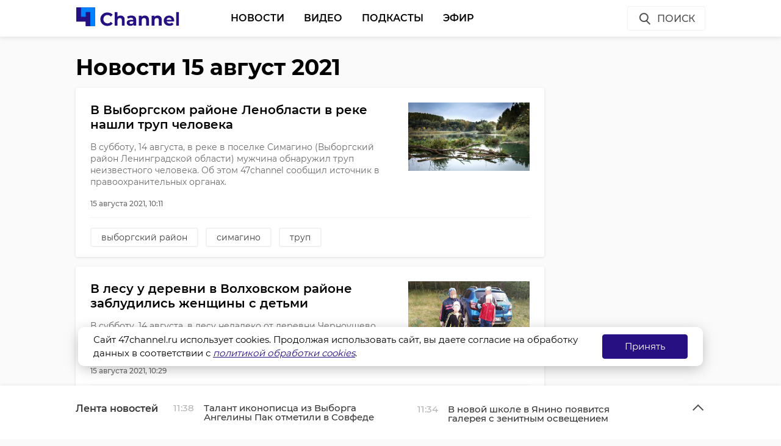

--- FILE ---
content_type: text/html; charset=UTF-8
request_url: https://47channel.ru/archive/2021/08/15
body_size: 41349
content:
<!DOCTYPE html>
<html lang="ru">
<head>
    <meta charset="utf-8">
    <meta name="viewport" content="width=device-width, initial-scale=1, maximum-scale=1, minimal-ui">
    <meta http-equiv="X-UA-Compatible" content="IE=edge">
    <meta name="imagetoolbar" content="no">
    <meta name="msthemecompatible" content="no">
    <meta name="cleartype" content="on">
    <meta name="HandheldFriendly" content="True">
    <meta name="format-detection" content="telephone=no">
    <meta name="format-detection" content="address=no">
    <meta name="google" value="notranslate">
    <meta name="theme-color" content="#ffffff">
    <meta name="apple-mobile-web-app-capable" content="yes">
    <meta name="apple-mobile-web-app-status-bar-style" content="black-translucent">
    <title>Новости 15 август 2021</title>
<meta content="Жизнь Ленинградской области и не только" name="description">
<meta content="" name="keywords">

<meta name="title" content="Новости 15 август 2021">
<meta content="Новости 15 август 2021" property="og:title">
<meta content="Жизнь Ленинградской области и не только" property="og:description">
<meta content="https://47channel.ru/archive/2021/08/15" property="og:url">
<meta content="ru_RU" property="og:locale">
<meta content="https://47channel.ru/static/projects/47channel/assets/images/logo-channel.svg" property="og:image">
<meta content="image/jpeg" property="og:image:type">
<meta content="159" property="og:image:width">
<meta content="32" property="og:image:height">
<meta content="website" property="og:type">
<meta content="Новости 15 август 2021" name="twitter:title">
<meta content="Жизнь Ленинградской области и не только" name="twitter:description">
<meta content="summary_large_image" name="twitter:card">

    


    <meta name="yandex-verification" content="c1c69d1f3566421b" />
    <link href="/static/projects/47channel/assets/styles/app.min.css" rel="stylesheet">
    <link href="/static/video-js/7.5.5/video-js.css" rel="stylesheet" />
    <link rel="shortcut icon" href="/static/projects/47channel/assets/favicon.png" type="image/png" />
    <link rel="icon" href="/static/projects/47channel/assets/favicon.png" type="image/png" />

    <meta name="zen-verification" content="bqSaouQbCc4QZbWgYl1k8P84bn8ROSM5buqIbtxDwthW32Tv2BuWUPnDEvz3h9b1" />

  <script src="/media/js/scripts.js?id=c1012aaf3067a90f3ef4"></script>

<script async src="https://jsn.24smi.net/smi.js"></script>
    <script src="/static/projects/47channel/assets/scripts/app.min.js"></script>


    
<script src="/media/js/playerjs.js" type="text/javascript"></script>


    <script src="https://cdn.plrjs.com/player/h92zd97rkdtdd/k6pcxax1xfok.js" type="text/javascript"></script>
    

    <!-- Facebook Pixel Code -->
    <script>
        !function(f,b,e,v,n,t,s)
        {if(f.fbq)return;n=f.fbq=function(){n.callMethod?
            n.callMethod.apply(n,arguments):n.queue.push(arguments)};
            if(!f._fbq)f._fbq=n;n.push=n;n.loaded=!0;n.version='2.0';
            n.queue=[];t=b.createElement(e);t.async=!0;
            t.src=v;s=b.getElementsByTagName(e)[0];
            s.parentNode.insertBefore(t,s)}(window, document,'script',
            'https://connect.facebook.net/en_US/fbevents.js');
        fbq('init', '506302556612818');
        fbq('track', 'PageView');
    </script>
    <noscript><img height="1" width="1" style="display:none" src="https://www.facebook.com/tr?id=506302556612818&ev=PageView&noscript=1"/></noscript>
    <!-- End Facebook Pixel Code -->

    <!-- Rating@Mail.ru counter -->
    <script type="text/javascript">
        var _tmr = window._tmr || (window._tmr = []);
        _tmr.push({id: "3137519", type: "pageView", start: (new Date()).getTime(), pid: "USER_ID"});
        (function (d, w, id) {
            if (d.getElementById(id)) return;
            var ts = d.createElement("script"); ts.type = "text/javascript"; ts.async = true; ts.id = id;
            ts.src = "https://top-fwz1.mail.ru/js/code.js";
            var f = function () {var s = d.getElementsByTagName("script")[0]; s.parentNode.insertBefore(ts, s);};
            if (w.opera == "[object Opera]") { d.addEventListener("DOMContentLoaded", f, false); } else { f(); }
        })(document, window, "topmailru-code");
    </script>
    <noscript><img src="https://top-fwz1.mail.ru/counter?id=3137519;js=na" style="border:0;position:absolute;left:-9999px;" alt="Top.Mail.Ru" /></noscript>
    <!-- //Rating@Mail.ru counter -->
    <script type="text/javascript">!function(){var t=document.createElement("script");t.type="text/javascript",t.async=!0,t.src="https://vk.com/js/api/openapi.js?162",t.onload=function(){VK.Retargeting.Init("VK-RTRG-400330-77ZY0"),VK.Retargeting.Hit()},document.head.appendChild(t)}();</script><noscript><img src="https://vk.com/rtrg?p=VK-RTRG-400330-77ZY0" style="position:fixed; left:-999px;" alt=""/></noscript>
    </head>

<body class="page">
    <iframe class="relap-runtime-iframe" style="position:absolute;top:-9999px;left:-9999px;visibility:hidden;" srcdoc="<script src='https://relap.io/v7/relap.js' data-relap-token='kuqSgASAdDLP-Sgt'></script>"></iframe>
    <header class="header">
        <div class="header__body">
            <div class="header__in">
				                <div class="header__logo-w"><a href="/" class="header__logo logo"><img src="/static/projects/47channel/assets/images/logo-channel.svg" alt="47Канал" /></a></div>
		
                <nav class="header__nav nav nav_main">
                    <ul id="main-nav" class="nav__list">

<li class="nav__item "><a href="/news/3445/" title="Новости" class="nav__link">Новости</a></li>


<li class="nav__item "><a href="/video_catalog/" title="Видео" class="nav__link">Видео</a></li>


<li class="nav__item "><a href="/news/3923/" title="Подкасты" class="nav__link">Подкасты</a></li>


<li class="nav__item "><a href="/on_air/" title="Эфир" class="nav__link">Эфир</a></li>

                    </ul>
                    <div class="clearboth"></div>
                </nav>
                <div class="header__control">
                    <div class="header__control__ondef">
                        <a href="#" class="btn ico btn__search_default hdl-search-form">Поиск<img src="/static/projects/47channel/assets/icons/search-icon.svg" class="icon icon__search" /></a>
                        <a href="#" class="btn ico-full btn__search_mobile hdl-search-form"><img src="/static/projects/47channel/assets/icons/icon-search-blue.svg" class="icon icon__search_medium" /></a>
                        <a href="#" class="btn ico-full btn__menu_mobile_open hdl-open-menu"><img src="/static/projects/47channel/assets/icons/icon-menu-blue.svg" class="icon icon__menu_medium" /></a>
                        <a href="#" class="btn ico-full btn__menu_mobile_close hdl-close-menu"><img src="/static/projects/47channel/assets/icons/icon-cross-blue.svg" class="icon icon__close_medium" /></a>
                    </div>
                    <div class="header__control__onsearch">
                        <a href="#" class="btn ico-full btn__search_mobile_close hdl-search-form-close"><img src="/static/projects/47channel/assets/icons/icon-cross-blue.svg" class="icon icon__close_medium" /></a>
                    </div>
                </div>
            </div>
        </div>
    </header>
    <div class="search-form">
        <div class="search-form__shadow hdl-search-form-close-wrap"></div>
        <div class="search-form__form">
            <form action="/search_result/" method="get">
                <input type="hidden" name="type" value="0" />
                <input type="text" name="query" placeholder="Введите запрос" class="search-form__input" />
                <a class="search-form__button hdl-run-search"><span>Найти</span><img src="/static/projects/47channel/assets/icons/icon-search-white.svg" class="icon icon__search_medium" /></a>
            </form>
        </div>
    </div>






<div class="category">
    <div class="category__in">
	<div class="category__header">
	    <h1>Новости 15 август 2021</h1>
	</div>
	<div class="side__content">
	    <div class="category__feed">
		<ul class="article-preview__list system__load_container">
		    		       <li class="article-preview__item" data-id=434541>
			<a href="/event/v-vyborgskom-raione-lenoblasti-v-reke-nasli-trup-celoveka" class="article-preview__link">
	
			<div class="article-preview__poster">
			    <img src="/media/photos/184136.jpg">
			</div>

			<div class="article-preview__title">В Выборгском районе Ленобласти в реке нашли труп человека</div>
			<div class="article-preview__lead">В субботу, 14 августа, в реке в поселке Симагино (Выборгский район Ленинградской области) мужчина обнаружил труп неизвестного человека. Об этом 47channel сообщил источник в правоохранительных органах.</div>
			<div class="clearboth"></div>
			<div class="article-preview__meta">
			    <div class="article-preview__meta__date">15 августа 2021, 10:11</div>
			</div>
			</a>

			    
			    <ul class="article-preview__tags-list">
								<li class="article-preview__tags-item">
				    <a href="/search_result/?query=выборгский район" class="article-preview__tags-link">выборгский район</a>
				</li>
								<li class="article-preview__tags-item">
				    <a href="/search_result/?query=симагино" class="article-preview__tags-link">симагино</a>
				</li>
								<li class="article-preview__tags-item">
				    <a href="/search_result/?query=труп" class="article-preview__tags-link">труп</a>
				</li>
							    </ul>
					    </li>

		    		       <li class="article-preview__item" data-id=434542>
			<a href="/event/v-lesu-u-derevni-v-volxovskom-raione-zabludilis-zenshhiny-s-detmi" class="article-preview__link">
	
			<div class="article-preview__poster">
			    <img src="/media/photos/184140.jpg">
			</div>

			<div class="article-preview__title">В лесу у деревни в Волховском районе заблудились женщины с детьми</div>
			<div class="article-preview__lead">В субботу, 14 августа, в лесу недалеко от деревни Черноушево (Волховский район Ленинградской области) заблудились грибники.</div>
			<div class="clearboth"></div>
			<div class="article-preview__meta">
			    <div class="article-preview__meta__date">15 августа 2021, 10:29</div>
			</div>
			</a>

			    
			    <ul class="article-preview__tags-list">
								<li class="article-preview__tags-item">
				    <a href="/search_result/?query=волховский район" class="article-preview__tags-link">волховский район</a>
				</li>
								<li class="article-preview__tags-item">
				    <a href="/search_result/?query=грибники" class="article-preview__tags-link">грибники</a>
				</li>
								<li class="article-preview__tags-item">
				    <a href="/search_result/?query=заблудились" class="article-preview__tags-link">заблудились</a>
				</li>
								<li class="article-preview__tags-item">
				    <a href="/search_result/?query=аварийно-спасательная служба ло" class="article-preview__tags-link">аварийно-спасательная служба ло</a>
				</li>
								<li class="article-preview__tags-item">
				    <a href="/search_result/?query=" class="article-preview__tags-link">Черноушево</a>
				</li>
							    </ul>
					    </li>

		    		       <li class="article-preview__item" data-id=434543>
			<a href="/event/epicnoe-zrelishhe-oblaka-nad-peterburgom-krutilis-budto-tornado" class="article-preview__link">
	
			<div class="article-preview__poster">
			    <img src="/media/photos/184141.jpg">
			</div>

			<div class="article-preview__title">Эпичное зрелище: облака над Петербургом крутились, будто торнадо</div>
			<div class="article-preview__lead">В субботу, 14 августа, над Санкт-Петербургом облака закручивались в причудливую форму, словно торнадо. Интересным и зрелищным видео поделились на Telegram-канале "1703".</div>
			<div class="clearboth"></div>
			<div class="article-preview__meta">
			    <div class="article-preview__meta__date">15 августа 2021, 10:44</div>
			</div>
			</a>

			    
			    <ul class="article-preview__tags-list">
								<li class="article-preview__tags-item">
				    <a href="/search_result/?query=санкт-петербург" class="article-preview__tags-link">санкт-петербург</a>
				</li>
								<li class="article-preview__tags-item">
				    <a href="/search_result/?query=облака" class="article-preview__tags-link">облака</a>
				</li>
							    </ul>
					    </li>

		    		       <li class="article-preview__item" data-id=434544>
			<a href="/event/nasli-k-utru-v-leningradkoi-oblasti-nocyu-v-lesnom-massive-zabludilsya-yunosa" class="article-preview__link">
	
			<div class="article-preview__poster">
			    <img src="/media/photos/184142.jpg">
			</div>

			<div class="article-preview__title">Нашли к утру: в Ленинградкой области ночью в лесном массиве заблудился юноша</div>
			<div class="article-preview__lead">Ночью с 14 на 15 августа в лесу в Кировском районе Ленобласти заблудился молодой человек.</div>
			<div class="clearboth"></div>
			<div class="article-preview__meta">
			    <div class="article-preview__meta__date">15 августа 2021, 11:04</div>
			</div>
			</a>

			    
			    <ul class="article-preview__tags-list">
								<li class="article-preview__tags-item">
				    <a href="/search_result/?query=аварийно-спасательная служба ло" class="article-preview__tags-link">аварийно-спасательная служба ло</a>
				</li>
								<li class="article-preview__tags-item">
				    <a href="/search_result/?query=черное" class="article-preview__tags-link">черное</a>
				</li>
								<li class="article-preview__tags-item">
				    <a href="/search_result/?query=кировский район" class="article-preview__tags-link">кировский район</a>
				</li>
								<li class="article-preview__tags-item">
				    <a href="/search_result/?query=заблудился" class="article-preview__tags-link">заблудился</a>
				</li>
							    </ul>
					    </li>

		    		       <li class="article-preview__item" data-id=434545>
			<a href="/event/pravitelstvo-lenoblasti-pozdravilo-zitelei-regiona-s-dnem-staroi-ladogi" class="article-preview__link">
	
			<div class="article-preview__poster">
			    <img src="/media/photos/184143.jpg">
			</div>

			<div class="article-preview__title">Правительство Ленобласти поздравило жителей региона с Днем Старой Ладоги</div>
			<div class="article-preview__lead">В воскресенье, 15 августа, на сайте правительства Ленинградской области было опубликовано поздравление по случаю Дня Старой Ладоги – первой столицы Руси.</div>
			<div class="clearboth"></div>
			<div class="article-preview__meta">
			    <div class="article-preview__meta__date">15 августа 2021, 11:24</div>
			</div>
			</a>

			    
			    <ul class="article-preview__tags-list">
								<li class="article-preview__tags-item">
				    <a href="/search_result/?query=старая ладога" class="article-preview__tags-link">старая ладога</a>
				</li>
								<li class="article-preview__tags-item">
				    <a href="/search_result/?query=правительство ленинградской области" class="article-preview__tags-link">правительство ленинградской области</a>
				</li>
								<li class="article-preview__tags-item">
				    <a href="/search_result/?query=поздравление" class="article-preview__tags-link">поздравление</a>
				</li>
							    </ul>
					    </li>

		    		       <li class="article-preview__item" data-id=434546>
			<a href="/event/zazatyx-lyudei-dostavali-iz-masin-v-dtp-pod-gatcinoi-postradali-cetyre-celoveka" class="article-preview__link">
	
			<div class="article-preview__poster">
			    <img src="/media/photos/184144.jpg">
			</div>

			<div class="article-preview__title">Зажатых людей доставали из машин: в ДТП под Гатчиной пострадали четыре человека</div>
			<div class="article-preview__lead">В субботу, 14 августа, около 17:00 часов дня на дороге у поселка Пудость (Гатчинский район Ленобласти) произошла авария, в которой пострадали четыре человека.</div>
			<div class="clearboth"></div>
			<div class="article-preview__meta">
			    <div class="article-preview__meta__date">15 августа 2021, 11:43</div>
			</div>
			</a>

			    
			    <ul class="article-preview__tags-list">
								<li class="article-preview__tags-item">
				    <a href="/search_result/?query=пудость" class="article-preview__tags-link">пудость</a>
				</li>
								<li class="article-preview__tags-item">
				    <a href="/search_result/?query=гатчинский район" class="article-preview__tags-link">гатчинский район</a>
				</li>
								<li class="article-preview__tags-item">
				    <a href="/search_result/?query=дтп" class="article-preview__tags-link">дтп</a>
				</li>
							    </ul>
					    </li>

		    		       <li class="article-preview__item" data-id=434547>
			<a href="/event/leningradskii-zoopark-obyavil-konkurs-na-imya-dlya-malyski-gibbona" class="article-preview__link">
	
			<div class="article-preview__poster">
			    <img src="/media/photos/184149.jpg">
			</div>

			<div class="article-preview__title">Ленинградский зоопарк объявил конкурс на имя для малышки гиббона</div>
			<div class="article-preview__lead">В субботу, 14 августа, в группе зоопарка в социальной сети "ВКонтакте" объявили интересный конкурс.</div>
			<div class="clearboth"></div>
			<div class="article-preview__meta">
			    <div class="article-preview__meta__date">15 августа 2021, 12:00</div>
			</div>
			</a>

			    
			    <ul class="article-preview__tags-list">
								<li class="article-preview__tags-item">
				    <a href="/search_result/?query=белорукий гиббон" class="article-preview__tags-link">белорукий гиббон</a>
				</li>
								<li class="article-preview__tags-item">
				    <a href="/search_result/?query=гиббон" class="article-preview__tags-link">гиббон</a>
				</li>
								<li class="article-preview__tags-item">
				    <a href="/search_result/?query=конкурс" class="article-preview__tags-link">конкурс</a>
				</li>
								<li class="article-preview__tags-item">
				    <a href="/search_result/?query=ленинградский зоопарк" class="article-preview__tags-link">ленинградский зоопарк</a>
				</li>
							    </ul>
					    </li>

		    		       <li class="article-preview__item" data-id=434548>
			<a href="/event/15-avgusta-v-lenoblasti-proidut-dozdi-i-grozy" class="article-preview__link">
	
			<div class="article-preview__poster">
			    <img src="/media/photos/184150.jpg">
			</div>

			<div class="article-preview__title">15 августа в Ленобласти пройдут дожди и грозы</div>
			<div class="article-preview__lead">В воскресенье, 15 августа, в Ленинградской области будет облачно с прояснениями.</div>
			<div class="clearboth"></div>
			<div class="article-preview__meta">
			    <div class="article-preview__meta__date">15 августа 2021, 12:18</div>
			</div>
			</a>

			    
			    <ul class="article-preview__tags-list">
								<li class="article-preview__tags-item">
				    <a href="/search_result/?query=прогноз погоды" class="article-preview__tags-link">прогноз погоды</a>
				</li>
								<li class="article-preview__tags-item">
				    <a href="/search_result/?query=погода в ленобласти" class="article-preview__tags-link">погода в ленобласти</a>
				</li>
								<li class="article-preview__tags-item">
				    <a href="/search_result/?query=синоптики" class="article-preview__tags-link">синоптики</a>
				</li>
							    </ul>
					    </li>

		    		       <li class="article-preview__item" data-id=434549>
			<a href="/event/sletok-aista-zaglyanul-v-gosti-na-dacnoi-ucastok-v-slancevskom-raione" class="article-preview__link">
	
			<div class="article-preview__poster">
			    <img src="/media/photos/184152.jpg">
			</div>

			<div class="article-preview__title">Слеток аиста заглянул в гости на дачный участок в Сланцевском районе</div>
			<div class="article-preview__lead">В Сланцевском районе Ленинградской области на одном из дачных участков был замечен юный аист. Фотографиями птицы поделились в Telegram-канале "Петербург с огоньком".</div>
			<div class="clearboth"></div>
			<div class="article-preview__meta">
			    <div class="article-preview__meta__date">15 августа 2021, 13:02</div>
			</div>
			</a>

			    
			    <ul class="article-preview__tags-list">
								<li class="article-preview__tags-item">
				    <a href="/search_result/?query=аисты" class="article-preview__tags-link">аисты</a>
				</li>
								<li class="article-preview__tags-item">
				    <a href="/search_result/?query=аист" class="article-preview__tags-link">аист</a>
				</li>
								<li class="article-preview__tags-item">
				    <a href="/search_result/?query=сланцевский район" class="article-preview__tags-link">сланцевский район</a>
				</li>
								<li class="article-preview__tags-item">
				    <a href="/search_result/?query=" class="article-preview__tags-link">слеток</a>
				</li>
							    </ul>
					    </li>

		    		       <li class="article-preview__item" data-id=434550>
			<a href="/event/230-celovek-zarazilis-koronavirusom-za-minuvsie-sutki-v-47-om-regione" class="article-preview__link">
	
			<div class="article-preview__poster">
			    <img src="/media/photos/184155.jpg">
			</div>

			<div class="article-preview__title">230 человек заразились коронавирусом за минувшие сутки в 47-ом регионе</div>
			<div class="article-preview__lead">За минувшие сутки коронавирусную инфекцию обнаружили у 230 человек в Ленинградской области. Такие данные, утром 15 августа, приводит всероссийский оперштаб.</div>
			<div class="clearboth"></div>
			<div class="article-preview__meta">
			    <div class="article-preview__meta__date">15 августа 2021, 13:16</div>
			</div>
			</a>

			    
			    <ul class="article-preview__tags-list">
								<li class="article-preview__tags-item">
				    <a href="/search_result/?query=коронавирус" class="article-preview__tags-link">коронавирус</a>
				</li>
								<li class="article-preview__tags-item">
				    <a href="/search_result/?query=количество зараженных" class="article-preview__tags-link">количество зараженных</a>
				</li>
								<li class="article-preview__tags-item">
				    <a href="/search_result/?query=стопкоронавирус рф" class="article-preview__tags-link">стопкоронавирус рф</a>
				</li>
								<li class="article-preview__tags-item">
				    <a href="/search_result/?query=covid-19" class="article-preview__tags-link">covid-19</a>
				</li>
								<li class="article-preview__tags-item">
				    <a href="/search_result/?query=количество заболевших covid-19 ло" class="article-preview__tags-link">количество заболевших covid-19 ло</a>
				</li>
							    </ul>
					    </li>

		    		       <li class="article-preview__item" data-id=434551>
			<a href="/event/v-lomonosovskom-raione-lenoblasti-prosel-silnyi-grad" class="article-preview__link">
	
			<div class="article-preview__poster">
			    <img src="/media/photos/184156.jpg">
			</div>

			<div class="article-preview__title">В Ломоносовском районе Ленобласти прошел сильный град</div>
			<div class="article-preview__lead">В субботу, 14 августа, у деревни Коваши прошел сильнейший град. Видео с места события поделились в Telegram-канале "Петербург с огоньком".</div>
			<div class="clearboth"></div>
			<div class="article-preview__meta">
			    <div class="article-preview__meta__date">15 августа 2021, 13:38</div>
			</div>
			</a>

			    
			    <ul class="article-preview__tags-list">
								<li class="article-preview__tags-item">
				    <a href="/search_result/?query=деревня коваши" class="article-preview__tags-link">деревня коваши</a>
				</li>
								<li class="article-preview__tags-item">
				    <a href="/search_result/?query=ломоносовский район" class="article-preview__tags-link">ломоносовский район</a>
				</li>
								<li class="article-preview__tags-item">
				    <a href="/search_result/?query=град" class="article-preview__tags-link">град</a>
				</li>
								<li class="article-preview__tags-item">
				    <a href="/search_result/?query=непогода" class="article-preview__tags-link">непогода</a>
				</li>
							    </ul>
					    </li>

		    		       <li class="article-preview__item" data-id=434552>
			<a href="/event/v-novuyu-ladogu-vernuli-vodnyi-marsrut-cerez-reku-volxov-otmenennyi-v-90-x" class="article-preview__link">
	
			<div class="article-preview__poster">
			    <img src="/media/photos/184157.jpg">
			</div>

			<div class="article-preview__title">В Новую Ладогу вернули водный маршрут через реку Волхов, отмененный в 90-х</div>
			<div class="article-preview__lead">В Волховском районе Ленинградкой области возобновили прерванное в конце прошлого века водное сообщение через реку Волхов.</div>
			<div class="clearboth"></div>
			<div class="article-preview__meta">
			    <div class="article-preview__meta__date">15 августа 2021, 13:58</div>
			</div>
			</a>

			    
			    <ul class="article-preview__tags-list">
								<li class="article-preview__tags-item">
				    <a href="/search_result/?query=новая ладога" class="article-preview__tags-link">новая ладога</a>
				</li>
								<li class="article-preview__tags-item">
				    <a href="/search_result/?query=немятово" class="article-preview__tags-link">немятово</a>
				</li>
								<li class="article-preview__tags-item">
				    <a href="/search_result/?query=водный маршрут" class="article-preview__tags-link">водный маршрут</a>
				</li>
								<li class="article-preview__tags-item">
				    <a href="/search_result/?query=волховский район" class="article-preview__tags-link">волховский район</a>
				</li>
							    </ul>
					    </li>

		    		       <li class="article-preview__item" data-id=434553>
			<a href="/event/v-gatcine-muzcina-otkryl-strelbu-iz-za-suma-na-detskoi-ploshhadke" class="article-preview__link">
	
			<div class="article-preview__poster">
			    <img src="/media/photos/184159.jpg">
			</div>

			<div class="article-preview__title">В Гатчине мужчина открыл стрельбу из-за шума на детской площадке</div>
			<div class="article-preview__lead">В субботу, 14 августа, около 7:30 утра на улице Куприна в Гатчине (Ленинградская область) мужчина устроил стрельбу и травмировал человека. Об этом 47channel сообщил источник в правоохранительных органах.</div>
			<div class="clearboth"></div>
			<div class="article-preview__meta">
			    <div class="article-preview__meta__date">15 августа 2021, 14:25</div>
			</div>
			</a>

			    
			    <ul class="article-preview__tags-list">
								<li class="article-preview__tags-item">
				    <a href="/search_result/?query=гатчина" class="article-preview__tags-link">гатчина</a>
				</li>
								<li class="article-preview__tags-item">
				    <a href="/search_result/?query=гатчинский район" class="article-preview__tags-link">гатчинский район</a>
				</li>
								<li class="article-preview__tags-item">
				    <a href="/search_result/?query=стрельба" class="article-preview__tags-link">стрельба</a>
				</li>
							    </ul>
					    </li>

		    		       <li class="article-preview__item" data-id=434554>
			<a href="/event/v-tosnenskom-raione-skolnica-vypala-s-tretego-etaza-pri-popytke-vybratsya-na-ulicu" class="article-preview__link">
	
			<div class="article-preview__poster">
			    <img src="/media/photos/184160.jpg">
			</div>

			<div class="article-preview__title">В Тосненском районе школьница выпала с третьего этажа при попытке выбраться на улицу</div>
			<div class="article-preview__lead">В субботу, 14 августа, в городе Никольское (Тосненский район Ленинградской области) семиклассница упала с высоты третьего этажа. Об этом 47channel сообщил источник в правоохранительный органов.</div>
			<div class="clearboth"></div>
			<div class="article-preview__meta">
			    <div class="article-preview__meta__date">15 августа 2021, 15:04</div>
			</div>
			</a>

			    
			    <ul class="article-preview__tags-list">
								<li class="article-preview__tags-item">
				    <a href="/search_result/?query=тосненский район" class="article-preview__tags-link">тосненский район</a>
				</li>
								<li class="article-preview__tags-item">
				    <a href="/search_result/?query=никольское" class="article-preview__tags-link">никольское</a>
				</li>
								<li class="article-preview__tags-item">
				    <a href="/search_result/?query=падение из окна" class="article-preview__tags-link">падение из окна</a>
				</li>
								<li class="article-preview__tags-item">
				    <a href="/search_result/?query=" class="article-preview__tags-link">девочка выпала из окна</a>
				</li>
							    </ul>
					    </li>

		    		       <li class="article-preview__item" data-id=434555>
			<a href="/event/na-murmanskom-sosse-obrazovalas-probka-sest-masin-popalo-v-dtp" class="article-preview__link">
	
			<div class="article-preview__poster">
			    <img src="/media/photos/184163.jpg">
			</div>

			<div class="article-preview__title">На Мурманском шоссе образовалась пробка: шесть машин попали в ДТП</div>
			<div class="article-preview__lead">В воскресенье, 15 августа, на Мурманском шоссе сразу несколько автомобилей попали в аварию. Об этом сообщили очевидцы в группе "ДТП и ЧП | Санкт-Петербург | Питер Онлайн | СПб" в социальной сети "ВКонтакте".</div>
			<div class="clearboth"></div>
			<div class="article-preview__meta">
			    <div class="article-preview__meta__date">15 августа 2021, 15:28</div>
			</div>
			</a>

			    
			    <ul class="article-preview__tags-list">
								<li class="article-preview__tags-item">
				    <a href="/search_result/?query=мурманское шоссе" class="article-preview__tags-link">мурманское шоссе</a>
				</li>
								<li class="article-preview__tags-item">
				    <a href="/search_result/?query=массовая авария" class="article-preview__tags-link">массовая авария</a>
				</li>
								<li class="article-preview__tags-item">
				    <a href="/search_result/?query=дтп" class="article-preview__tags-link">дтп</a>
				</li>
							    </ul>
					    </li>

		    		       <li class="article-preview__item" data-id=434556>
			<a href="/event/v-leningradskoi-oblasti-razyskivayut-propavsuyu-83-letnyuyu-pensionerku" class="article-preview__link">
	
			<div class="article-preview__poster">
			    <img src="/media/photos/184164.jpg">
			</div>

			<div class="article-preview__title">В Ленинградской области разыскивают пропавшую 83-летнюю пенсионерку</div>
			<div class="article-preview__lead">83-летняя женщина пропала в субботу, 14 августа, в Лужском районе Ленобласти (деревня Райково, Осьминское сельское поселение). Об этом сообщил поисково-спасательный отряд "Лиза Алерт".</div>
			<div class="clearboth"></div>
			<div class="article-preview__meta">
			    <div class="article-preview__meta__date">15 августа 2021, 15:44</div>
			</div>
			</a>

			    
			    <ul class="article-preview__tags-list">
								<li class="article-preview__tags-item">
				    <a href="/search_result/?query=лужский район" class="article-preview__tags-link">лужский район</a>
				</li>
								<li class="article-preview__tags-item">
				    <a href="/search_result/?query=лиза алерт спб" class="article-preview__tags-link">лиза алерт спб</a>
				</li>
								<li class="article-preview__tags-item">
				    <a href="/search_result/?query=поисковый отряд лиза алерт" class="article-preview__tags-link">поисковый отряд лиза алерт</a>
				</li>
								<li class="article-preview__tags-item">
				    <a href="/search_result/?query=пропала женщина" class="article-preview__tags-link">пропала женщина</a>
				</li>
								<li class="article-preview__tags-item">
				    <a href="/search_result/?query=пенсионерка" class="article-preview__tags-link">пенсионерка</a>
				</li>
								<li class="article-preview__tags-item">
				    <a href="/search_result/?query=" class="article-preview__tags-link">райково</a>
				</li>
								<li class="article-preview__tags-item">
				    <a href="/search_result/?query=" class="article-preview__tags-link">Осьминское</a>
				</li>
							    </ul>
					    </li>

		    		       <li class="article-preview__item" data-id=434557>
			<a href="/event/v-sosnovom-boru-reka-kovasi-pokrylas-raduznymi-razlivami" class="article-preview__link">
	
			<div class="article-preview__poster">
			    <img src="/media/photos/184165.jpg">
			</div>

			<div class="article-preview__title">В Сосновом Бору река Коваши покрылась радужными разливами</div>
			<div class="article-preview__lead">В субботу, 14 августа, очевидцы в группе "Мой Сосновый Бор" в социальной сети "ВКонтакте" сообщили о том, что в воде реки Коваши (Ленинградская область) обнаружили странные радужные разливы.</div>
			<div class="clearboth"></div>
			<div class="article-preview__meta">
			    <div class="article-preview__meta__date">15 августа 2021, 16:04</div>
			</div>
			</a>

			    
			    <ul class="article-preview__tags-list">
								<li class="article-preview__tags-item">
				    <a href="/search_result/?query=сосновый бор" class="article-preview__tags-link">сосновый бор</a>
				</li>
								<li class="article-preview__tags-item">
				    <a href="/search_result/?query=нефтепродукты" class="article-preview__tags-link">нефтепродукты</a>
				</li>
								<li class="article-preview__tags-item">
				    <a href="/search_result/?query=коваши" class="article-preview__tags-link">коваши</a>
				</li>
							    </ul>
					    </li>

		    		       <li class="article-preview__item" data-id=434558>
			<a href="/event/v-lenoblasti-voditel-na-trasse-sbil-losya-i-vrezalsya-v-derevo" class="article-preview__link">
	
			<div class="article-preview__poster">
			    <img src="/media/photos/184168.jpg">
			</div>

			<div class="article-preview__title">В Ленобласти водитель на трассе сбил лося и врезался в дерево</div>
			<div class="article-preview__lead">Ночью 15 августа на трассе "Вологда – Новая Ладога" у деревни Сомино Бокситогорского района Ленинградской области автомобиль сбил лося и вылетел в кювет.</div>
			<div class="clearboth"></div>
			<div class="article-preview__meta">
			    <div class="article-preview__meta__date">15 августа 2021, 16:23</div>
			</div>
			</a>

			    
			    <ul class="article-preview__tags-list">
								<li class="article-preview__tags-item">
				    <a href="/search_result/?query=бокситогорский район" class="article-preview__tags-link">бокситогорский район</a>
				</li>
								<li class="article-preview__tags-item">
				    <a href="/search_result/?query=сомино" class="article-preview__tags-link">сомино</a>
				</li>
								<li class="article-preview__tags-item">
				    <a href="/search_result/?query=лось" class="article-preview__tags-link">лось</a>
				</li>
								<li class="article-preview__tags-item">
				    <a href="/search_result/?query=сбили лося" class="article-preview__tags-link">сбили лося</a>
				</li>
							    </ul>
					    </li>

		    		       <li class="article-preview__item" data-id=434559>
			<a href="/event/v-sankt-peterburge-snova-zagorelsya-zavod-krasnyi-treugolnik" class="article-preview__link">
	
			<div class="article-preview__poster">
			    <img src="/media/photos/184169.jpg">
			</div>

			<div class="article-preview__title">В Санкт-Петербурге снова загорелся завод &quot;Красный треугольник&quot;</div>
			<div class="article-preview__lead">В воскресенье, 15 августа, на бывшем заводе "Красный треугольник" на Обводном канале случился новый пожар.</div>
			<div class="clearboth"></div>
			<div class="article-preview__meta">
			    <div class="article-preview__meta__date">15 августа 2021, 16:42</div>
			</div>
			</a>

			    
			    <ul class="article-preview__tags-list">
								<li class="article-preview__tags-item">
				    <a href="/search_result/?query=санкт-петербург" class="article-preview__tags-link">санкт-петербург</a>
				</li>
								<li class="article-preview__tags-item">
				    <a href="/search_result/?query=завод красный треугольник" class="article-preview__tags-link">завод красный треугольник</a>
				</li>
								<li class="article-preview__tags-item">
				    <a href="/search_result/?query=красный треугольник" class="article-preview__tags-link">красный треугольник</a>
				</li>
								<li class="article-preview__tags-item">
				    <a href="/search_result/?query=пожар" class="article-preview__tags-link">пожар</a>
				</li>
								<li class="article-preview__tags-item">
				    <a href="/search_result/?query=обводный канал" class="article-preview__tags-link">обводный канал</a>
				</li>
							    </ul>
					    </li>

		    		       <li class="article-preview__item" data-id=434560>
			<a href="/event/v-nizne-svirskom-zapovednike-lesnye-ruci-prevratilis-v-gornye-potoki" class="article-preview__link">
	
			<div class="article-preview__poster">
			    <img src="/media/photos/184170.jpg">
			</div>

			<div class="article-preview__title">В Нижне-Свирском заповеднике лесные ручьи превратились в горные потоки</div>
			<div class="article-preview__lead">В воскресенье, 15 августа, в группе "Нижне-Свирский государственный заповедник" в социальной сети "ВКонтакте" опубликовали видео с тем, как проливные дожди повлияли на местные ручьи.</div>
			<div class="clearboth"></div>
			<div class="article-preview__meta">
			    <div class="article-preview__meta__date">15 августа 2021, 17:30</div>
			</div>
			</a>

			    
			    <ul class="article-preview__tags-list">
								<li class="article-preview__tags-item">
				    <a href="/search_result/?query=ленобласть" class="article-preview__tags-link">ленобласть</a>
				</li>
								<li class="article-preview__tags-item">
				    <a href="/search_result/?query=лодейнопольский район" class="article-preview__tags-link">лодейнопольский район</a>
				</li>
								<li class="article-preview__tags-item">
				    <a href="/search_result/?query=ручей" class="article-preview__tags-link">ручей</a>
				</li>
								<li class="article-preview__tags-item">
				    <a href="/search_result/?query=нижне-свирский государственный заповедник" class="article-preview__tags-link">нижне-свирский государственный заповедник</a>
				</li>
							    </ul>
					    </li>

		    		</ul>
		<div class="category__more-button">
		    <a href="#" class="btn btn-blue hdl-load-more">Показать еще</a>
		</div>
		
<div class="category__paging system__paging">
<a href="#" class="page active">1</a>
<a href="/archive/2021/08/15/?block=35" class="page">1</a>
</div>

	    </div>
	</div>
	<div class="side__aside">
	    <div class="ya_ads">

	    </div>
	</div>
	<div class="clearboth"></div>
    </div>
</div>

<div class="news-feed closed">
	<div class="news-feed__top">
		<div class="news-feed__top__in">
			<h3 class="news-feed__title">Лента новостей</h3>
			<div class="news-feed__top__control">
				<a href="#" class="news-feed__btn news-feed__btn-ico news-feed__btn__open hdl-news-feed-open"><img src="/static/projects/47channel/assets/icons/icon-arrow-up-gray.svg" class="icon icon__up" /></a>
				<a href="#" class="news-feed__btn news-feed__btn-ico news-feed__btn__close hdl-news-feed-close"><img src="/static/projects/47channel/assets/icons/icon-arrow-down-gray.svg" class="icon icon__down" /></a>
				<a href="#" class="btn ico-full news-feed__btn__close_mobile hdl-news-feed-close"><img src="/static/projects/47channel/assets/icons/icon-cross-blue.svg" class="icon icon__close_medium" /></a>
				<div class="news-feed__swipe">
					<div class="news-feed__swipe__line"></div>
				</div>
			</div>
		</div>
	</div>
	<div class="news-feed__in">
		<div class="news-feed__body">
			<div class="news-feed__handler"></div>
			<div class="news-feed__scroll">
				<ul class="news-feed__list">
					
								    <li class="news-feed__item">
					<div class="news-feed__meta">
					    <div class="news-feed__date">11:38</div>
					</div>
					<a href="/event/talant-ikonopisca-iz-vyborga-angeliny-pak-otmetili-v-sovfede-i-patriarx-kirill" title="Талант иконописца из Выборга Ангелины Пак отметили в Совфеде и Патриарх Кирилл" class="news-feed__news-title">Талант иконописца из Выборга Ангелины Пак отметили в Совфеде и Патриарх Кирилл</a>
				    </li>
								    <li class="news-feed__item">
					<div class="news-feed__meta">
					    <div class="news-feed__date">11:34</div>
					</div>
					<a href="/event/v-novoi-skole-v-yanino-poyavitsya-galereya-s-zenitnym-osveshheniem" title="В новой школе в Янино появится галерея с зенитным освещением" class="news-feed__news-title">В новой школе в Янино появится галерея с зенитным освещением</a>
				    </li>
								    <li class="news-feed__item">
					<div class="news-feed__meta">
					    <div class="news-feed__date">11:33</div>
					</div>
					<a href="/event/samozanyatym-stal-dostupen-avtoplatez-nalogov" title="Самозанятым стал доступен автоплатеж налогов" class="news-feed__news-title">Самозанятым стал доступен автоплатеж налогов</a>
				    </li>
								    <li class="news-feed__item">
					<div class="news-feed__meta">
					    <div class="news-feed__date">11:25</div>
					</div>
					<a href="/event/v-lenoblasti-nocyu-poxolodalo-do-29-v-peterburge-tem-vremenem-siyali-svetovye-stolby" title="В Ленобласти ночью похолодало до -29. В Петербурге тем временем сияли световые столбы" class="news-feed__news-title">В Ленобласти ночью похолодало до -29. В Петербурге тем временем сияли световые столбы</a>
				    </li>
								    <li class="news-feed__item">
					<div class="news-feed__meta">
					    <div class="news-feed__date">11:17</div>
					</div>
					<a href="/event/v-2025-godu-45-mnogokvartirnyx-domov-lenoblasti-pereveli-s-emkostnogo-na-setevoi-gaz" title="В 2025 году 45 МКД Ленобласти перевели с емкостного на сетевой газ" class="news-feed__news-title">В 2025 году 45 МКД Ленобласти перевели с емкостного на сетевой газ</a>
				    </li>
								    <li class="news-feed__item">
					<div class="news-feed__meta">
					    <div class="news-feed__date">11:12</div>
					</div>
					<a href="/event/elektricka-iz-roshhino-nasmert-sbila-pensionerku" title="Электричка из Рощино насмерть сбила пенсионерку" class="news-feed__news-title">Электричка из Рощино насмерть сбила пенсионерку</a>
				    </li>
								    <li class="news-feed__item">
					<div class="news-feed__meta">
					    <div class="news-feed__date">10:47</div>
					</div>
					<a href="/event/aleksandr-zarkov-osnovoi-sistemy-zdravooxraneniya-vsegda-byli-i-ostayutsya-lyudi" title="Александр Жарков: Основой системы здравоохранения всегда были и остаются люди" class="news-feed__news-title">Александр Жарков: Основой системы здравоохранения всегда были и остаются люди</a>
				    </li>
								    <li class="news-feed__item">
					<div class="news-feed__meta">
					    <div class="news-feed__date">10:48</div>
					</div>
					<a href="/event/policeiskogo-iz-lenoblasti-posmertno-nagradili-medalyu-za-otlicie-v-oxrane-obshhestvennogo-poryadka" title="Полицейского из Ленобласти посмертно наградили медалью «За отличие в охране общественного порядка»" class="news-feed__news-title">Полицейского из Ленобласти посмертно наградили медалью «За отличие в охране общественного порядка»</a>
				    </li>
								    <li class="news-feed__item">
					<div class="news-feed__meta">
					    <div class="news-feed__date">10:22</div>
					</div>
					<a href="/event/vyborgskii-raion-otpravil-v-zonu-svo-stroimaterialy-i-uteplitel" title="Выборгский район отправил в зону СВО стройматериалы и утеплитель" class="news-feed__news-title">Выборгский район отправил в зону СВО стройматериалы и утеплитель</a>
				    </li>
								    <li class="news-feed__item">
					<div class="news-feed__meta">
					    <div class="news-feed__date">09:57</div>
					</div>
					<a href="/event/v-slancax-otkryli-zapis-na-vyezdnye-registracii-braka-vo-dvorce-kultury" title="В Сланцах открыли запись на выездные регистрации брака во Дворце культуры" class="news-feed__news-title">В Сланцах открыли запись на выездные регистрации брака во Дворце культуры</a>
				    </li>
								    <li class="news-feed__item">
					<div class="news-feed__meta">
					    <div class="news-feed__date">09:35</div>
					</div>
					<a href="/event/za-sutki-v-lenoblasti-potusili-devyat-pozarov" title="За сутки в Ленобласти потушили девять пожаров" class="news-feed__news-title">За сутки в Ленобласти потушили девять пожаров</a>
				    </li>
								    <li class="news-feed__item">
					<div class="news-feed__meta">
					    <div class="news-feed__date">09:13</div>
					</div>
					<a href="/event/oblacno-s-proyasneniyami-i-morozno-pogoda-v-lenoblasti-30-yanvarya" title="Облачно с прояснениями и морозно: погода в Ленобласти 30 января" class="news-feed__news-title">Облачно с прояснениями и морозно: погода в Ленобласти 30 января</a>
				    </li>
								    <li class="news-feed__item">
					<div class="news-feed__meta">
					    <div class="news-feed__date">08:48</div>
					</div>
					<a href="/event/detskii-teatr-iz-tixvinskogo-raiona-zavoeval-sem-nagrad-na-mezdunarodnom-konkurse" title="Детский театр из Тихвинского района завоевал семь наград на международном конкурсе" class="news-feed__news-title">Детский театр из Тихвинского района завоевал семь наград на международном конкурсе</a>
				    </li>
								    <li class="news-feed__item">
					<div class="news-feed__meta">
					    <div class="news-feed__date">08:23</div>
					</div>
					<a href="/event/dva-celoveka-pogibli-pri-pozare-v-kirovskom-raione" title="Два человека погибли при пожаре в Кировском районе" class="news-feed__news-title">Два человека погибли при пожаре в Кировском районе</a>
				    </li>
								    <li class="news-feed__item">
					<div class="news-feed__meta">
					    <div class="news-feed__date">07:58</div>
					</div>
					<a href="/event/moskvic-provedet-dva-goda-v-kolonii-za-napadenie-na-oxrannika-vokzala-v-peterburge" title="Москвич проведет два года в колонии за нападение на инспектора петербургского вокзала" class="news-feed__news-title">Москвич проведет два года в колонии за нападение на инспектора петербургского вокзала</a>
				    </li>
								    <li class="news-feed__item">
					<div class="news-feed__meta">
					    <div class="news-feed__date">07:36</div>
					</div>
					<a href="/event/krasnokniznyi-yastreb-perezidaet-yanvarskie-morozy-v-peterburge" title="Краснокнижный ястреб пережидает январские морозы в Петербурге" class="news-feed__news-title">Краснокнижный ястреб пережидает январские морозы в Петербурге</a>
				    </li>
								    <li class="news-feed__item">
					<div class="news-feed__meta">
					    <div class="news-feed__date">07:14</div>
					</div>
					<a href="/event/vo-vsevolozskom-raione-zaversili-rassledovanie-dela-ob-ubiistve-dvornika" title="Во Всеволожском районе завершили расследование дела об убийстве дворника" class="news-feed__news-title">Во Всеволожском районе завершили расследование дела об убийстве дворника</a>
				    </li>
								    <li class="news-feed__item">
					<div class="news-feed__meta">
					    <div class="news-feed__date">06:53</div>
					</div>
					<a href="/event/zitel-romanovki-pozalovalsya-na-perepolnennuyu-konteinernuyu-ploshhadku" title="Житель Романовки пожаловался на переполненную контейнерную площадку" class="news-feed__news-title">Житель Романовки пожаловался на переполненную контейнерную площадку</a>
				    </li>
								    <li class="news-feed__item">
					<div class="news-feed__meta">
					    <div class="news-feed__date">06:29</div>
					</div>
					<a href="/event/zitelnica-lenoblasti-zoya-durnova-otprazdnovala-95-letie" title="Жительница Ленобласти Зоя Дурнова отпраздновала 95-летие" class="news-feed__news-title">Жительница Ленобласти Зоя Дурнова отпраздновала 95-летие</a>
				    </li>
								</ul>
			</div>
		</div>
	</div>
</div>

       


<footer class="footer">
        <div class="footer__body">
            <div class="footer__in footer__in_body">
                <div class="footer__nav-w">
                    <nav class="footer__nav nav">
                        <ul class="nav__list">
                            <li class="nav__item"><a href="/news/3445/" class="nav__link">Новости</a></li>
                            <li class="nav__item"><a href="/pages/redakciya/" class="nav__link">Редакция</a></li>
                            <li class="nav__item"><a href="/pages/o_kompanii/" class="nav__link">О компании</a></li>
                            <li class="nav__item"><a href="/archive/" class="nav__link">Архив</a></li>
                        </ul>
                    </nav>
                </div>
                <div class="footer__18plus"><span>18+</span></div>
                <ul class="footer__social social">
                    <li class="social__item social__item_vk"><a href="https://vk.com/47channel" class="social__link" target="_blank"><img src="/media/images/vk-1.png" class="icon icon__social icon__social__vk" /></a></li>
		    		    
                    <li class="social__item social__item_ok"><a href="https://ok.ru/channel47" class="social__link" target="_blank"><img src="/media/images/ok-1.png" class="icon icon__social icon__social__ok" /></a></li>
                </ul>
            </div>
            <div class="footer__in footer__in_body">
                <div class="footer__counters">
		                        <!--LiveInternet counter-->
                    <script type="text/javascript">
                    document.write('<a href="//www.liveinternet.ru/click" '+
                        'target="_blank"><img src="//counter.yadro.ru/hit?t14.6;r'+
                        escape(document.referrer)+((typeof(screen)=='undefined')?'':
                            ';s'+screen.width+'*'+screen.height+'*'+(screen.colorDepth?
                            screen.colorDepth:screen.pixelDepth))+';u'+escape(document.URL)+
                        ';h'+escape(document.title.substring(0,150))+';'+Math.random()+
                        '" alt="" title="LiveInternet: показано число просмотров за 24'+
                        ' часа, посетителей за 24 часа и за сегодня" '+
                        'border="0" width="88" height="31"><\/a>')
                    </script>
                    <!--/LiveInternet-->
		    
                    <!-- Rating@Mail.ru logo -->
                    <a href="https://top.mail.ru/jump?from=3122207"><img src="https://top-fwz1.mail.ru/counter?id=3122207;t=479;l=1" style="border:0;" height="31" width="88" alt="Top.Mail.Ru" /></a>
                    <!-- //Rating@Mail.ru logo -->

                    <!-- Yandex.Metrika informer -->
                    <a href="https://metrika.yandex.ru/stat/?id=27260081&amp;from=informer"
                       target="_blank" rel="nofollow"><img src="https://informer.yandex.ru/informer/27260081/3_0_2020ECFF_0000CCFF_1_pageviews" style="width:88px; height:31px; border:0;" alt="Яндекс.Метрика" title="Яндекс.Метрика: данные за сегодня (просмотры, визиты и уникальные посетители)" /></a>
                    <!-- /Yandex.Metrika informer -->

                    <!-- Yandex.Metrika counter -->
                    <script type="text/javascript" >
                        (function(m,e,t,r,i,k,a){m[i]=m[i]||function(){(m[i].a=m[i].a||[]).push(arguments)};
                            m[i].l=1*new Date();k=e.createElement(t),a=e.getElementsByTagName(t)[0],k.async=1,k.src=r,a.parentNode.insertBefore(k,a)})
                        (window, document, "script", "https://mc.yandex.ru/metrika/tag.js", "ym");

                        ym(27260081, "init", {
                            clickmap:true,
                            trackLinks:true,
                            accurateTrackBounce:true,
                            webvisor:true
                        });
                    </script>
                    <noscript><div><img src="https://mc.yandex.ru/watch/27260081" style="position:absolute; left:-9999px;" alt="" /></div></noscript>
                    <!-- /Yandex.Metrika counter -->

		    
                    <script type="text/javascript">
                        var _tmr = window._tmr || (window._tmr = []);
                        _tmr.push({id: "3122207", type: "pageView", start: (new Date()).getTime()});
                        (function (d, w, id) {
                            if (d.getElementById(id)) return;
                            var ts = d.createElement("script"); ts.type = "text/javascript"; ts.async = true; ts.id = id;
                            ts.src = "https://top-fwz1.mail.ru/js/code.js";
                            var f = function () {var s = d.getElementsByTagName("script")[0]; s.parentNode.insertBefore(ts, s);};
                            if (w.opera == "[object Opera]") { d.addEventListener("DOMContentLoaded", f, false); } else { f(); }
                        })(document, window, "topmailru-code");
                    </script>

                    <noscript>
                        <div><img src="https://top-fwz1.mail.ru/counter?id=3122207;js=na" style="border:0;position:absolute;left:-9999px;" alt="Top.Mail.Ru" /></div>
                    </noscript>
                    <noscript>
                        <div><img src="//mc.yandex.ru/watch/27260081" style="position:absolute; left:-9999px;" alt="" /></div>
                    </noscript>
                </div>
                <div class="footer__counters" style="font-size: 11px; max-width: 70%; text-align: right; line-height: 14px;">
                    Свидетельство о регистрации средства массовой информации ЭЛ № ФС 77 - 78160 от 20 марта 2020 г., выдано Федеральной службой по надзору в сфере связи, информационных технологий и массовых коммуникаций (Роскомнадзор).<br/><br/>
                    Учредитель акционерное общество "Ленинградская областная телекомпания".<br/>
		                        Главный редактор Сушкин Георгий Валерьевич.<br/>
		                        Телефон: +7 (812) 640-6114<br/>
                    Email: <a href="mailto:lot@47-tv.ru">lot@47-tv.ru</a><br/>
                    Размещение рекламы <a href="mailto:admitriev@lentv24.ru">admitriev@lentv24.ru</a>
                </div>
            </div>
        </div>
        <div class="footer__body">

    <div class="footer__in footer__in_body">
            <div class="footer__blacklist">
        <span>Перечень иностранных и международных неправительственных организаций, деятельность которых признана нежелательной на территории Российской Федерации: &darr;</span>
        <p>
	«Национальный фонд в поддержку демократии» (The National Endowment for Democracy) Институт Открытое Общество Фонд Содействия (OSI Assistance Foundation) Фонд Открытое общество (Open Society Foundation) «Американо-российский фонд по экономическому и правовому развитию» (U.S. RUSSIA FOUNDATION FOR ECONOMIC ADVANCEMENT AND THE RULE OF LAW) Национальный Демократический Институт Международных Отношений (National Democratic Institute for International Affairs) MEDIA DEVELOPMENT INVESTMENT FUND, Inc. Корпорация «Международный Республиканский Институт» (International Republican Institute) Open Russia Civic Movement, Open Russia (Общественное сетевое движение «Открытая Россия») (Великобритания) OR (Otkrytaya Rossia) («Открытая Россия») (Великобритания) (с 08.11.2017 – HUMAN RIGHTS PROJECT MANAGEMENT) Institute of Modern Russia, Inc («Институт современной России») (США) The Black Sea Trust for Regional Cooperation (Черноморский фонд регионального сотрудничества) (Румыния) &quot;Европейская Платформа за Демократические Выборы&quot; European Platform for Democratic Elections (EPDE) &quot;Международный центр электоральных исследований&quot; International elections study center (IESC) (Литовская Республика) The German Marshall Fund of the United States (GMF) (Германский фонд Маршалла Соединенных Штатов) (США) Pacific Environment (PERC) (Тихоокеанский центр защиты окружающей среды и природных ресурсов) (Соединенные Штаты Америки) Free Russia Foundation (Free Russia) (Фонд «Свободная Россия») (США) Ukrainian World Congress («Всемирный конгресс украинцев») (Канада) Atlantic council of the United States (Atlantic council) («Атлантический совет») (США) «Člověk v tísni, o.p.s» («People In Need», «Человек в беде») (Чешская Республика) European Endowment for Democracy («Европейский фонд за демократию», «Европейский фонд в поддержку демократии») (Королевство Бельгия) The Jamestown foundation (JF), («Джеймстаунский фонд») (Соединенные Штаты Америки) Project Harmony, Inc. (PH International) («Прожект Хармони, Инк.») (Соединенные Штаты Америки) Dragon Springs Buddhist Inc. («Буддистское сообщество «Родники дракона») (США) Doctors Against Forced Organ Harvesting (DAFOH) («Врачи против насильственного извлечения органов») (США) The European Falun Dafa Association («Европейская ассоциация «Фалунь Дафа») (Великобритания) Friends of Falun Gong Inc. («Друзья Фалуньгун») (США) Global Mission to Rescure Persecuted Falun Gong Practitioners Inc. (GMRPFGP) («Всемирный совет по спасению подвергаемых гонениям адептов «Фалуньгун») (США) Coalition to Investigate the Persecution of Falun Gong in China («Коалиция по расследованию преследования в отношении Фалуньгун в Китае») (США) World Organization to Investigate the Persecution of Falun Gong Inc. (WOIPFG) («Всемирная организация по расследованию преследований Фалуньгун») (США) Prague Civil Society Centre («Пражский Центр Гражданского Общества», «Пражский гражданский центр») (Чешская Республика) Association of Schools of Political Studies of the Council of Europe («Ассоциация школ политических исследований при Совете Европы») (Франция) Zentrum für die Liberale Moderne GmbH («Центр либеральной современности», «ЦЛС») (ФРГ) Forum Russischsprachiger Europäer e.V. («Форум русскоязычных европейцев», «ФРЕ») (ФРГ) Deutsch-Russischer Austausch e.V. («Немецко-русский обмен», «НРО») (ФРГ) Бард колледж (Bard College), США European Choice («Европейский выбор»), Франция Khodorkovsky Foundation («Фонд Ходорковского»), Великобритания Oxford Russia Fund («Оксфордский российский фонд»), Великобритания Future of Russia Foundation («Фонд Будущее России»), Великобритания Spolecnost Svobody Informace, Z.S. («Компания свободы информации, з.с.», «Общество свободы информации, з.с.») (Чешская Республика) Project Media, Inc. («Проект Медиа») (США) International Partnership for Human Rights (IPHR) («Международное партнерство за права человека») (Королевство Бельгия) Духовне Управлiння Євангельських Християн Української Християнської Церкви «Нове Поколiння» (Духовное Управление Евангельских Христиан Украинской Христианской Церкви «Новое Поколение») (Украина) Evaņgēlisko kristiešu baznīca «Jaunā Paaudze» (Евангельская христианская церковь «Новое Поколение») (Латвийская Республика) Духовний Навчальний Заклад Міжнародний Біблійний Коледж «Нове Покоління» (Духовное Учебное Заведение Международный Библейский Колледж «Новое Поколение») (Украина) Международное христианское движение «Новое поколение» (Латвийская Республика) WORLD INSTITUTE OF SCIENTOLOGY ENTERPRISES INTERNATIONAL (World Institute of Scientology Enterprises International, WISE Int., «Всемирный Институт Саентологических Предприятий») (США) CHURCH OF SPIRITUAL TECHNOLOGY (Church of Spiritual Technology, CST, «Церковь Духовной Технологии», использующая также наименование «L. Ron Hubbard Library» («Библиотека Л. Рона Хаббарда») (США) European Network of Election Monitoring Organizations (ENEMO) («Европейская сеть организаций по наблюдению за выборами») WOT Foundation («ВОТ ФОНД»), Республика Польша «ГРОМАДСЬКА ОРГАНI3АЦIЯ «ВIЛЬНИЙ IДЕЛЬ-УРАЛ» (ГО «IДЕЛЬ») («СВОБОДНЫЙ ИДЕЛЬ-УРАЛ», «Свободный Идель-Урал») (Украина) Journalism Development Network INC («Ассоциация развития журналистики», JDN), США IStories fonds, Латвийская Республика The Royal Institute of International Affairs (Chatham House, «Королевский Институт Международных Отношений») (Великобритания) «ГРОМАДСЬКА ОРГАНIЗАЦIЯ «КРИМСЬКА ПРАВОЗАХИСНА ГРУПА» (CRIMEAN HUMAN RIGHT, «КРЫМСКАЯ ПРАВОЗАЩИТНАЯ ГРУППА») (Украина) Heinrich-Böll-Stiftung e.V. (Heinrich Böll Stiftung, «Фонд имени Генриха Бёлля») (Германия) Stichting Bellingcat (Нидерланды) Bellingcat Ltd. (Великобритания) The Insider (Латвия) «Институт правовой инициативы Центральной и Восточной Европы» (CEELI Institute) (Чехия) «Фонд Открытой Эстонии» (Avatud Eesti Fond SA, Open Estonia Foundation) Эстонская Республика Calvert 22 Foundation, Великобритания «Канадский украинский конгресс», «Конгресс украинцев Канады» (Ukrainian Canadian Congress), Канада «Институт Макдональда-Лорье» (Macdonald-Laurier Institute), Канада «Украинская национальная федерация Канады» (Ukrainian National Federation of Canada), Канада Dekabristen e.V. («Декабристы») (Германия) Международный научный центр им. Вудро Вильсона (Woodrow Wilson International Center for Scholars), США «Свободная пресса» (Open Press), Французская Республика «БЛАГОДIЙНИЙ ФОНД «ВIДРОДЖЕННЯ» ВОЛОДИМИРА МУНТЯНА» («Благотворительный фонд «Возрождение» Владимира Мунтяна») (Украина) «РЕЛIГIЙНА ОРГАНIЗАЦIЯ «ВСЕУКРАIНСЬКИЙ ДУХОВНИЙ ЦЕНТР «ВIДРОДЖЕННЯ» («Религиозная организация «Всеукраинский духовный центр «Возрождение») (Украина) Riddle (аналитический Центр «Риддл»), Литовская Республика Ryska Antikrigskommitteten i Sverige («Русский антивоенный комитет в Швеции»), Швеция Limited liability company (SIA) «Medusa Project» («Проект Медуза»), Латвийская Республика «The Andrei Sakharov foundation» («Фонд Андрея Сахарова»), США «Форум свободной России» (Литовская Республика) «Free Nations League» («Лига Свободных Наций»), Литва «Transparеncy International», Федеративная Республика Германия «Free Nations of PostRussia Forum» («Форум Свободных Народов ПостРоссии»), Польша Solidarität mit der Bürgerbewegung in Russland e.V. («Солидарность с гражданским движением в России – Solidarus»), ФРГ «КрымSOS» (CrimeaSOS) (Украина) Briva Universitate («Свободный университет»), Латвийская Республика The Institute for Statecraft («Институт государственного управления»), Великобритания «Форум гражданского общества Россия – ЕС» («EU – Russia Civil Society Forum e.V.»), ФРГ Miljøstiftelsen Bellona (Экологический фонд «Беллона», Экологическое объединение «Беллона») (Королевство Норвегия) «Союз жителей островов Тисима и Хабомаи» («Союз бывших жителей Чисимских и Хабомайских островов») (Япония) «Съезд народных депутатов» («Kongres Deputowanych Ludowych»), Польша Greenpeace International (Stichting Greenpeace Council) («Гринпис Интернешнл», «Фонд Гринпис Совет», «ГРИНПИС») (Нидерланды)
        </p>
    </div>
            <div class="footer__blacklist">
        <span>В России признаны экстремистскими и запрещены организации: &darr;</span>
        <p>
	«Высший военный Маджлисуль Шура Объединенных сил моджахедов Кавказа» «Конгресс народов Ичкерии и Дагестана» «База» («Аль-Каида») «Асбат аль-Ансар» «Священная война» («Аль-Джихад» или «Египетский исламский джихад») «Исламская группа» («Аль-Гамаа аль-Исламия») «Братья-мусульмане» («Аль-Ихван аль-Муслимун») «Партия исламского освобождения» («Хизб ут-Тахрир аль-Ислами») «Лашкар-И-Тайба» «Исламская группа» («Джамаат-и-Ислами») «Движение Талибан» «Исламская партия Туркестана» (бывшее «Исламское движение Узбекистана») «Общество социальных реформ» («Джамият аль-Ислах аль-Иджтимаи») «Общество возрождения исламского наследия» («Джамият Ихья ат-Тураз аль-Ислами») «Дом двух святых» («Аль-Харамейн») «Джунд аш-Шам» (Войско Великой Сирии) «Исламский джихад – Джамаат моджахедов» «Аль-Каида в странах исламского Магриба» «Имарат Кавказ» («Кавказский Эмират») «Синдикат «Автономная боевая террористическая организация (АБТО)» «Террористическое сообщество - структурное подразделение организации &quot;Правый сектор&quot; на территории Республики Крым» «Исламское государство» (другие названия: «Исламское Государство Ирака и Сирии», «Исламское Государство Ирака и Леванта», «Исламское Государство Ирака и Шама») Джебхат ан-Нусра (Фронт победы)(другие названия: «Джабха аль-Нусра ли-Ахль аш-Шам» (Фронт поддержки Великой Сирии) Всероссийское общественное движение «Народное ополчение имени К. Минина и Д. Пожарского» «Аджр от Аллаха Субхану уа Тагьаля SHAM» (Благословение от Аллаха милоственного и милосердного СИРИЯ) Международное религиозное объединение «АУМ Синрике» (AumShinrikyo, AUM, Aleph) «Муджахеды джамаата Ат-Тавхида Валь-Джихад» «Чистопольский Джамаат» «Рохнамо ба суи давлати исломи» («Путеводитель в исламское государство») «Террористическое сообщество «Сеть» «Катиба Таухид валь-Джихад» «Хайят Тахрир аш-Шам» («Организация освобождения Леванта», «Хайят Тахрир аш-Шам», «Хейят Тахрир аш-Шам», «Хейят Тахрир Аш-Шам», «Хайят Тахри аш-Шам», «Тахрир аш-Шам») «Ахлю Сунна Валь Джамаа» («Красноярский джамаат») «National Socialism/White Power» («NS/WP, NS/WP Crew, Sparrows Crew/White Power, Национал-социализм/Белаясила, власть») Террористическое сообщество, созданное Мальцевым В.В. из числа участников Межрегионального общественного движения «Артподготовка» Религиозная группа “Джамаат “Красный пахарь” Международное молодежное движение &quot;Колумбайн&quot; (другое используемое наименование &quot;Скулшутинг&quot;) Хатлонский джамаатМусульманская религиозная группа п. Кушкуль г. Оренбург«Крымско-татарский добровольческий батальон имени Номана Челеджихана» Украинское военизированное националистическое объединение «Азов» (другие используемые наименования: батальон «Азов», полк «Азов») Партия исламского возрождения Таджикистана (Республика Таджикистан) Межрегиональное леворадикальное анархистское движение «Народная самооборона» Террористическое сообщество «Дуббайский джамаат» Террористическое сообщество – «московская ячейка» МТО «ИГ» Боевое крыло группы (вирда) последователей (мюидов, мурдов) религиозного течения Батал-Хаджи Белхороева (Батал-Хаджи, баталхаджинцев, белхороевцев, тариката шейха овлия (устаза) Батал-Хаджи Белхороева) Международное движение «Маньяки Культ Убийц» (другие используемые наименования «Маньяки Культ Убийств», «Молодёжь Которая Улыбается», М.К.У.)

        </p>
    </div>
            <div class="footer__blacklist">
        <span>Организации, СМИ и физические лица, признанные в России иностранными агентами: &darr;</span>
        <p>
	«Евразийская антимонопольная ассоциация» Ассоциация некоммерческих организаций «В защиту прав избирателей «ГОЛОС» Региональная общественная правозащитная организация «Союз «Женщины Дона» Автономная некоммерческая научно- исследовательская организация «Центр социальной политики и гендерных исследований» Региональная общественная организация в защиту демократических прав и свобод «ГОЛОС» Некоммерческая организация Фонд «Костромской центр поддержки общественных инициатив» Калининградская региональная общественная организация «Экозащита!-Женсовет» Фонд содействия защите прав и свобод граждан «Общественный вердикт» Межрегиональная общественная организация Правозащитный Центр «Мемориал» Автономная некоммерческая организация «Юристы за конституционные права и свободы» Межрегиональная Ассоциация правозащитных общественных объединений «Правозащитная ассоциация» Санкт-Петербургская региональная общественная правозащитная организация «Солдатские матери Санкт-Петербурга» Фонд «Институт Развития Свободы Информации» Автономная некоммерческая организация «Научный центр международных исследований «ПИР» Ассоциация «Партнерство для развития» (Саратовская региональная общественная благотворительная организация) Частное учреждение «Информационное агентство МЕМО. РУ» Некоммерческое партнерство «Институт региональной прессы» Автономная некоммерческая организация «Московская школа гражданского просвещения» Архангельская региональная общественная организация социально- психологической и правовой помощи лесбиянкам, геям, бисексуалам и трансгендерам (ЛГБТ) «Ракурс» Карачаево-Черкесская Республиканская молодежная общественная организация «Союз молодых политологов» Общероссийское общественное движение защиты прав человека «За права человека» Краснодарская краевая общественная организация выпускников вузов Калининградская региональная общественная организация «Правозащитный центр» Региональная общественная организация «Общественная комиссия по сохранению наследия академика Сахарова» Санкт-Петербургская правозащитная общественная организация «Лига избирательниц» Фонд поддержки свободы прессы Санкт-Петербургская общественная правозащитная организация «Гражданский контроль» Автономная некоммерческая организация информационных и правовых услуг «Ресурсный правозащитный центр» Межрегиональная общественная правозащитная организация «Человек и Закон» Автономная некоммерческая организация «Центр социального проектирования «Возрождение» Межрегиональная общественная организация «Информационно- просветительский центр «Мемориал» Межрегиональная общественная организация «Комитет против пыток» «Частное учреждение в Санкт- Петербурге по административной поддержке реализации программ и проектов Совета Министров северных стран» Автономная некоммерческая правозащитная организация «Молодежный центр консультации и тренинга» Еврейское областное региональное отделение Общероссийской общественной организации «Муниципальная Академия» Некоммерческое партнерство «Институт развития прессы-Сибирь» Мурманская региональная общественная организация «Центр социально-психологической помощи и правовой поддержки жертв дискриминации и гомофобии «Максимум» Межрегиональный общественный фонд содействия развитию гражданского общества «ГОЛОС – Поволжье» Межрегиональная благотворительная общественная организация «Сибирский экологический центр» Фонд «Центр гражданского анализа и независимых исследований «ГРАНИ» Городская общественная организация «Самарский центр гендерных исследований» Региональный Фонд «Центр Защиты Прав Средств Массовой Информации» Челябинский региональный благотворительный общественный фонд «За природу» Челябинское региональное экологическое общественное движение «За природу» Общественное региональное движение «Новгородский Женский Парламент» Самарская региональная общественная организация содействия гармонизации межнациональных отношений «АЗЕРБАЙДЖАН» Мурманская региональная молодежная общественная организация «Гуманистическое движение молодежи» Мурманская региональная общественная экологическая организация «Беллона-Мурманск» Частное учреждение дополнительного профессионального образования «Учебный центр экологии и безопасности» Фонд поддержки социальных проектов «Миграция XXI век» Ростовская городская общественная организация «ЭКО-ЛОГИКА» Автономная некоммерческая организация «Центр антикоррупционных исследований и инициатив «Трансперенси Интернешнл-Р» Озерская городская социально- экологическая общественная организация «Планета надежд» Новосибирский областной общественный фонд «Фонд защиты прав потребителей» Региональная общественная благотворительная организация помощи беженцам и мигрантам «Гражданское содействие» Фонд поддержки расследовательской журналистики – Фонд 19/29 Калининградская региональная общественная организация информационно-правовых программ «Женская лига» Автономная некоммерческая организация «Мемориальный центр истории политических репрессий «Пермь-36» Ассоциация «Экспертно-правовое партнерство «Союз» Некоммерческое партнерство «Клуб бухгалтеров и аудиторов некоммерческих организаций» «Частное учреждение в Калининграде по административной поддержке реализации программ и проектов Совета Министров северных стран» Межрегиональная благотворительная общественная организация «Центр развития некоммерческих организаций» Негосударственное образовательное учреждение дополнительного профессионального образования (повышение квалификации) специалистов «АКАДЕМИЯ ПО ПРАВАМ ЧЕЛОВЕКА» Свердловская региональная общественная организация «Сутяжник» Нижегородская региональная общественная организация «Экологический центр «Дронт» ФОНД НЕКОММЕРЧЕСКИХ ПРОГРАММ ДМИТРИЯ ЗИМИНА «ДИНАСТИЯ» НЕКОММЕРЧЕСКАЯ ОРГАНИЗАЦИЯ НАУЧНЫЙ ФОНД ТЕОРЕТИЧЕСКИХ И ПРИКЛАДНЫХ ИССЛЕДОВАНИЙ «ЛИБЕРАЛЬНАЯ МИССИЯ» Территориальное объединение работодателей «Ефремовский районный союз промышленников и предпринимателей» Региональная общественная организация «Центр независимых исследователей Республики Алтай» ФОНД &quot;СИБИРСКИЙ ЦЕНТР ПОДДЕРЖКИ ОБЩЕСТВЕННЫХ ИНИЦИАТИВ&quot; РЕСПУБЛИКАНСКАЯ МОЛОДЕЖНАЯ ОБЩЕСТВЕННАЯ ОРГАНИЗАЦИЯ «НУОРИ КАРЬЯЛА» («МОЛОДАЯ КАРЕЛИЯ) МЕЖРЕГИОНАЛЬНЫЙ ОБЩЕСТВЕННЫЙ ФОНД МИРА НА ЮГЕ И СЕВЕРНОМ КАВКАЗЕ Автономная некоммерческая организация «Центр независимых социологических исследований» Автономная некоммерческая организация «Центр информации «ФРИИНФОРМ» Региональная общественная организация содействия охране репродуктивного здоровья граждан «Народонаселение и Развитие» Алтайская краевая общественная организация «Геблеровское экологическое общество» АССОЦИАЦИЯ «СОДЕЙСТВИЕ В ПРАВОВОЙ ЗАЩИТЕ НАСЕЛЕНИЯ «ПРАВОВАЯ ОСНОВА» Межрегиональная общественная организация «Северная природоохранная коалиция» КОМИ РЕГИОНАЛЬНАЯ ОБЩЕСТВЕННАЯ ОРГАНИЗАЦИЯ «КОМИССИЯ ПО ЗАЩИТЕ ПРАВ ЧЕЛОВЕКА «МЕМОРИАЛ» Алтайский краевой эколого- культурный общественный фонд «Алтай-21век» МЕЖРЕГИОНАЛЬНЫЙ ОБЩЕСТВЕННЫЙ ФОНД СОДЕЙСТВИЯ РАЗВИТИЮ ГРАЖДАНСКОГО ОБЩЕСТВА «ГОЛОС – УРАЛ» ФОНД ПОДДЕРЖКИ СРЕДСТВ МАССОВОЙ ИНФОРМАЦИИ «СРЕДА» Нижегородская областная социально- экологическая общественная организация «Зеленый мир» ФОНД «ГРАЖДАНСКОЕ ДЕЙСТВИЕ» Некоммерческое партнерство «Альянс фондов местных сообществ Пермского края» Кабардино-Балкарский республиканский общественный правозащитный центр Региональное отделение Общероссийского общественного движения «За права человека» ЧЕЧЕНСКАЯ РЕГИОНАЛЬНАЯ ОБЩЕСТВЕННАЯ ОРГАНИЗАЦИЯ «ПРАВОЗАЩИТНЫЙ ЦЕНТР ЧЕЧЕНСКОЙ РЕСПУБЛИКИ» Межрегиональный общественный экологический фонд «ИСАР-СИБИРЬ» ОБЩЕСТВЕННАЯ ОРГАНИЗАЦИЯ «ПЕРМСКИЙ РЕГИОНАЛЬНЫЙ ПРАВОЗАЩИТНЫЙ ЦЕНТР» Региональная общественная организация по улучшению качества жизни общества «Сибирская линия жизни» Фонд в поддержку демократии «ГОЛОС» Региональная общественная организация «Еврейский общинный культурный центр Рязанской области «Хесед-Тшува» Региональная общественная организация «Экологическая вахта Сахалина» Региональная общественная организация «Экологическая вахта Сахалина» Автономная некоммерческая организация «Информационно- исследовательский центр «Ясавэй Манзара» Межрегиональная общественная благотворительная организация «Общество защиты прав потребителей и охраны окружающей среды «ПРИНЦИПЪ» Автономная некоммерческая организация «Дальневосточный центр развития гражданских инициатив и социального партнерства» Союз общественных объединений «Российский исследовательский центр по правам человека» Фонд содействия развитию гражданского общества и правам человека «Женщины Дона» Красноярское региональное экологическое общественное движение «Друзья сибирских лесов» Омская городская общественная организация «Фотоклуб «Со-бытие» Региональное общественное учреждение научно-информационный центр «МЕМОРИАЛ» Иркутская региональная общественная организация «Байкальская Экологическая Волна» Некоммерческая организация «Фонд защиты гласности» Автономная некоммерческая организация «Институт прав человека» Межрегиональная общественная организация «Центр содействия коренным малочисленным народам Севера» Местная общественная благотворительная экологическая организация Зеленый Мир Автономная некоммерческая организация «Правозащитная организация «МАШР» Калининградская региональная общественная организация содействия развитию женского сообщества «Мир женщины» Региональная общественная организация «Информационно- исследовательский центр «Панорама» Забайкальское краевое общественное учреждение «Общественный экологический центр «Даурия» Городская общественная организация «Екатеринбургское общество «МЕМОРИАЛ» Межрегиональная общественная организация «Комитет по предотвращению пыток» Межрегиональная общественная организация «Бюро общественных расследований» Нижегородская региональная общественная организация «Институт прогнозирования и урегулирования политических конфликтов» Городская общественная организация «Рязанское историко- просветительское и правозащитное общество «Мемориал» (Рязанский Мемориал) Санкт-Петербургская общественная организация «Общество содействия социальной защите граждан «Петербургская ЭГИДА» Челябинский региональный орган общественной самодеятельности – женское общественное объединение «Женщины Евразии» Омская региональная общественная организация «Центр охраны здоровья и социальной защиты «СИБАЛЬТ» Челябинский региональный орган общественной самодеятельности «Уральская правозащитная группа» Челябинский региональный общественный фонд поддержки демократии «Уральский демократический фонд» Благотворительный фонд социально- правовой помощи «Сфера» Межрегиональная общественная организация «Центр гражданского образования и прав человека» Некоммерческая организация Международный Фонд развития коренных малочисленных народов Севера, Сибири и Дальнего Востока «БАТАНИ» Автономная некоммерческая организация «Центр социально- трудовых прав» Региональная общественная экологическая организация Республики Алтай «Архар» Автономная некоммерческая организация «Издательский дом «Валентин Мануйлов» Региональная общественная организация «Школа экологии Души «Тенгри» Автономная некоммерческая организация «Ганзейское бюро/Информационное бюро земли Шлезвиг-Гольштейн в Калининграде» Красноярская региональная общественная организация «Агентство общественных инициатив» Саратовская Региональная Общественная Организация «Социум» Пермская региональная общественная организация «Пермская гражданская палата» Региональная общественная организация Интеграционный центр «Миграция и Закон» Некоммерческое партнерство по поддержке социально- профилактических программ в сфере общественного здоровья «ЭСВЕРО» Фонд содействия защите здоровья и социальной справедливости имени Андрея Рылькова Алтайская региональная спортивно- патриотическая молодежная общественная организация «Арктика» Автономная некоммерческая организация «Свободное слово» Фонд «Институт экономического анализа» Пензенская региональная молодежная общественная организация по профилактике негативных явлений среди молодежи «Панацея» Самарская региональная общественная организация «Клуб выпускников американских программ» Автономная некоммерческая организация «Издательство «Парк Гагарина» Автономная Некоммерческая Организация «Аналитический Центр Юрия Левады» Межрегиональная природоохранная и правозащитная общественная организация «Экологическая Вахта по Северному Кавказу» Автономная некоммерческая правозащитная организация «Школа призывника» Фонд поддержки гражданских свобод «Правовая миссия» Международная общественная организация «Международное историко-просветительское, благотворительное и правозащитное общество «Мемориал» Свердловский областной общественный Фонд «Эра здоровья» Чапаевская городская общественная организация «Ассоциация медицинских работников города Чапаевска» Региональный благотворительный фонд «Самарская губерния» Ассоциация «Интернет Сообщество» Автономная некоммерческая организация социальной поддержки населения «Проект Апрель» Региональная общественная организация помощи женщинам и детям, находящимся в кризисной ситуации «Информационно- методический центр «Анна» Краснодарская региональная благотворительная общественная организация «Южный правозащитный центр» Свердловское отделение Общероссийской общественной организации «Российское историко- просветительское, благотворительное и правозащитное общество «Мемориал» Региональная общественная организация содействия просвещению граждан «Информационно- аналитический центр «Сова» Свердловская областная общественная организация содействия легальной миграции «Нелегалов.Нет» Санкт-Петербургская общественная организация Экологический правозащитный Центр «Беллона» Молодежная Общественная Организация Солонешенского района «Про-Движение» Калининградское региональное общественное учреждение «Общество немецкой культуры и российских немцев «Айнтрахт Согласие» Фонд содействия развитию массовых коммуникаций и правовому просвещению «Так-так-Так» Мурманская областная общественная организация «Кольский экологический центр» Фонд содействия устойчивому развитию «Серебряная тайга» Свердловский региональный общественный фонд социальных проектов «Новое время» Краснодарское краевое отделение Общероссийской общественной организации «Российское историко- просветительское и правозащитное общество «Мемориал» Архангельская региональная молодежная экологическая общественная организация «Этас» Вологодская региональная общественная организация «Культурно-просветительское общество «Полония» Общероссийская общественная организация содействия развитию автомобильных перевозок «Объединение Перевозчиков России» «Голос Америки» «Idel.Реалии» Кавказ.Реалии Крым.Реалии Телеканал Настоящее Время Татаро-башкирская служба Радио Свобода (Azatliq Radiosi) Радио Свободная Европа/Радио Свобода (PCE/PC) «Сибирь.Реалии» «Фактограф» Алтайская краевая общественная просветительская организация в сфере охраны здоровья «Выбор» Алтайское краевое общественное движение поддержки гражданских и социальных инициатив «Согласие» Городской благотворительный фонд «Фонд Тольятти» Фонд «Институт экономических и социальных исследований» Саратовское региональное отделение межрегиональной общественной организации «Евро-Азиатское геофизическое общество» Благотворительный фонд помощи осужденным и их семьям Благотворительный фонд охраны здоровья и защиты прав граждан Челябинское региональное диабетическое общественное движение «ВМЕСТЕ» Автономная некоммерческая организация по оказанию услуг в области защиты прав человека «Молодежная правозащитная группа» Автономная некоммерческая организация противодействия эпидемии ВИЧ/СПИДа и охраны здоровья социально-уязвимых групп населения «Центр социально- информационных инициатив Действие» Автономная некоммерческая организация «Институт глобализации и социальных движений» Общероссийское общественное движение защиты прав человека «За права человека» Фонд «В защиту прав заключенных» Региональная общественная организация содействия соблюдению прав человека «Горячая линия» Частное учреждение «Центр поддержки и содействия развитию средств массовой информации» Общественная организация «Саратовский областной еврейский благотворительный центр «Хасдей Ерушалаим» (Милосердие) Ингушское республиканское отделение Общероссийской общественной организации «Российский Красный Крест» Саратовская региональная общественная организация инвалидов, больных сахарным диабетом Пензенский региональный общественный благотворительный фонд «Гражданский союз» Некоммерческая организация «Фонд борьбы с коррупцией» Ингушская региональная общественная организация «Институт социальных изменений» Автономная некоммерческая организация информационных и правовых услуг «Гражданская инициатива против экологической преступности» «Север.Реалии» Фонд «Общественный фонд социального развития «Генезис» Некоммерческая организация Фонд «Правовая инициатива» Общество с ограниченной ответственностью «Радио Свободная Европа/Радио Свобода» Автономная некоммерческая организация Центр развития социальных инициатив «Проектория» Фонд содействия правовому просвещению населения «Лига Избирателей» Санкт-Петербургский благотворительный фонд «Гуманитарное действие» Социально-ориентированная автономная некоммерческая организация содействия профилактике и охране здоровья граждан «Феникс плюс» Межрегиональная общественная организация реализации социально- просветительских инициатив и образовательных проектов «Открытый Петербург» Автономная некоммерческая организация социально-правовых услуг «Акцент» Чешское информационное агентство «MEDIUM-ORIENT» Некоммерческая организация «Фонд защиты прав граждан» Программно-целевой Благотворительный Фонд «СВЕЧА» Красноярская региональная общественная организация «Мы против СПИДа» Апахончич Дарья Александровна Камалягин Денис Николаевич Маркелов Сергей Евгеньевич Пономарев Лев Александрович Савицкая Людмила Алексеевна Автономная некоммерческая организация «Центр по работе с проблемой насилия «НАСИЛИЮ.НЕТ» Межрегиональный профессиональный союз работников здравоохранения «Альянс врачей» Юридическое лицо, зарегистрированное в Латвийской Республике, SIA «Medusa Project» (регистрационный номер 40103797863, дата регистрации 10.06.2014) Общество с ограниченной ответственностью «Первое антикоррупционное СМИ» Некоммерческая организация «Фонд по борьбе с коррупцией» Юридическое лицо, зарегистрированное в Королевстве Нидерландов, Stichting 2 Oktober (регистрационный номер № 69126968), являющееся администратором доменного имени интернет-ресурса «VTimes.io» Автономная некоммерческая организация по содействию распространению современных образовательных программ «Лаборатория социальных наук» Автономная некоммерческая организация «Институт права и публичной политики» Баданин Роман Сергеевич Гликин Максим Александрович Железнова Мария Михайловна Лукьянова Юлия Сергеевна Маетная Елизавета Витальевна Маняхин Петр Борисович Чуракова Ольга Владимировна Ярош Юлия Петровна Апухтина Юлия Владимировна Некоммерческая организация «Фонд защиты прав граждан «Штаб» Юридическое лицо «The Insider SIA», зарегистрированное в Риге, Латвийская Республика (дата регистрации 26.06.2015), являющееся администратором доменного имени интернет-издания «The Insider SIA», https://theins.ru Гройсман Софья Романовна Постернак Алексей Евгеньевич Рождественский Илья Дмитриевич Рубин Михаил Аркадьевич Общероссийское общественное движение в защиту прав избирателей &quot;Голос&quot; Анин Роман Александрович Пермская региональная общественная организация поддержки и развития медиа-проектов «Четвертый сектор» Юридическое лицо Istories fonds, зарегистрированное в Латвийской Республике (регистрационный номер 50008295751, дата регистрации 24.02.2020) Великовский Дмитрий Александрович Долинина Ирина Николаевна Мароховская Алеся Алексеевна Петров Степан Юрьевич Общество с ограниченной ответственностью Телеканал Дождь Шлейнов Роман Юрьевич Шмагун Олеся Валентиновна Общество с ограниченной ответственностью «Альтаир 2021» Общество с ограниченной ответственностью «Вега 2021» Общество с ограниченной ответственностью «Главный редактор 2021» Общество с ограниченной ответственностью «Ромашки монолит» Общество с ограниченной ответственностью «Важные иноагенты» Важенков Артем Валерьевич Верзилов Петр Юрьевич Ивановская областная общественная организация «Центр гендерных исследований» Автономная некоммерческая организация «Нижегородский центр немецкой и европейской культуры» Грезев Александр Викторович Гурман Юрий Альбертович Гусев Андрей Юрьевич Медиапроект &quot;ОВД-Инфо&quot; Егоров Владимир Владимирович Жилинский Владимир Александрович Жилкин Владимир Владимирович Общество с ограниченной ответственностью «Зона права» Общество с ограниченной ответственностью «ЗП» Иванова София Юрьевна Карезина Инна Павловна Каткова Вероника Вячеславовна Кильтау Екатерина Викторовна Ковин Виталий Сергеевич Ковин Виталий Сергеевич Костылева Полина Владимировна Кузьмина Людмила Гавриловна Любарев Аркадий Ефимович Лютов Александр Иванович Петров Алексей Викторович Пигалкин Илья Валерьевич Пискунов Сергей Евгеньевич Смирнов Сергей Сергеевич Тихонов Михаил Сергеевич Общество с ограниченной ответственностью «ЖУРНАЛИСТ- ИНОСТРАННЫЙ АГЕНТ» Арапова Галина Юрьевна Вольтская Татьяна Анатольевна Американская компания «Mason G.E.S. Anonymous Foundation» (США), являющаяся владельцем интернет- издания https://mnews.world/ Компания «Stichting Bellingcat», зарегистрированная в Нидерландах (дата регистрации 11.07.2018) Захаров Андрей Вячеславович Клепиковская Екатерина Дмитриевна Общество с ограниченной ответственностью «МЕМО» Перл Роман Александрович Симонов Евгений Алексеевич Соловьева Елена Анатольевна Сотников Даниил Владимирович Сурначева Елизавета Дмитриевна Автономная некоммерческая организация по защите прав человека и информированию населения «Якутия – Наше Мнение» Акционерное общество «РС-Балт» Общество с ограниченной ответственностью «Москоу диджитал медиа» Ветошкина Валерия Валерьевна Заговора Максим Александрович Межрегиональное общественное движение &quot;Российская ЛГБТ - сеть&quot; Оленичев Максим Владимирович Павлов Иван Юрьевич Скворцова Елена Сергеевна Общество с ограниченной ответственностью «Как бы инагент» Кочетков Игорь Викторович Общество с ограниченной ответственностью «Честные выборы» Фонд развития книжной культуры «Иркутский союз библиофилов» Еланчик Олег Александрович Общество с ограниченной ответственностью «Нобелевский призыв» Гималова Регина Эмилевна Григорьев Андрей Валерьевич Григорьева Алина Александровна Ассоциация по содействию защите прав призывников, альтернативнослужащих и военнослужащих &quot;Правозащитная группа &quot;Гражданин.Армия.Право&quot; Хисамова Регина Фаритовна Автономная некоммерческая организация по реализации социально-правовых программ &quot;Лилит&quot; Дальневосточное общественное движение &quot;Маяк&quot; Санкт-Петербургская ЛГБТ- инициативная группа &quot;Выход&quot; Инициативная группа ЛГБТ+ &quot;Реверс&quot; Алексеев Андрей Викторович Бекбулатова Таисия Львовна Беляев Иван Михайлович Владыкина Елена Сергеевна Гельман Марат Александрович Никульшина Вероника Юрьевна Толоконникова Надежда Андреевна Шендерович Виктор Анатольевич Общество с ограниченной ответственностью «Данное сообщение» Общество с ограниченной ответственностью «Номер семьдесят семь» Общество с ограниченной ответственностью Издательский дом «Новая глава» Общество с ограниченной ответственностью «ЛПНМ» Региональная национально- культурная общественная организация &quot;Туба калык&quot; (Тубалары) Айнбиндер Александра Александровна Московский комьюнити-центр для ЛГБТ+инициатив Общество с ограниченной ответственностью «Новогодний выпуск» Общество с ограниченной ответственностью «Процесс 2021» Автономная некоммерческая организация &quot;Друзья Балтики&quot; Автономная некоммерческая организация для издания научно- популярной газеты &quot;ТРОИЦКИЙ ВАРИАНТ-НАУКА&quot; Благотворительный фонд развития филантропии Deutsche Welle (Германия, Kurt- Schumacher-Strasse 3, 53113 Bonn) Борзунова Мария Михайловна Воробьев Виктор Викторович Голубева Анна Львовна Константинова Алла Михайловна Малкова Ирина Владимировна Мурадов Мурад Абдулгалимович Осетинская Елизавета Николаевна Понасенков Евгений Николаевич Ганапольский Матвей Юрьевич Киселев Евгений Алексеевич Борухович Ирина Григорьевна Дремин Иван Тимофеевич Дубровский Дмитрий Викторович Красноярская региональная общественная организация поддержки и развития альтернативных образовательных технологий и межкультурных коммуникаций &quot;ИНТЕРРА&quot; Маяковская Екатерина Алексеевна Фейгин Марк Захарович Филимонов Андрей Викторович Дзугкоева Регина Николаевна Доброхотов Роман Александрович Дудь Юрий Александрович Елкин Сергей Владимирович Кругликов Кирилл Игоревич Сабунаева Мария Леонидовна Семенов Алексей Владимирович Шаинян Карен Багратович Шульман Екатерина Михайловна Асафьев Артур Валерьевич Вахштайн Виктор Семенович Венедиктов Алексей Алексеевич Воронов Владимир Владимирович Лушникова Екатерина Евгеньевна Волков Леонид Михайлович Невзоров Александр Глебович Пархоменко Сергей Борисович Сироткин Ярослав Николаевич Кара-Мурза Владимир Владимирович Баранова Наталья Владимировна Общество с ограниченной ответственностью «Апология» Гозман Леонид Яковлевич Кагарлицкий Борис Юльевич Климарев Михаил Валерьевич Константинов Денис Владимирович Милов Владимир Станиславович Автономная некоммерческая организация Краснодарский центр современного искусства &quot;Типография&quot; Моргенштерн Алишер Тагирович Соболь Любовь Эдуардовна Общество с ограниченной ответственностью «ЛИЗА НОРМ» Каспаров Гарри Кимович Ходорковский Михаил Борисович Общество с ограниченной ответственностью «Апрельские тезисы» Томская региональная общественная организация по защите прав и интересов женщин &quot;Женский голос&quot; Данилович Ирина Брониславовна Кашин Олег Владимирович Петров Николай Владимирович Пивоваров Алексей Владимирович Соколов Михаил Владимирович Цветкова Юлия Владимировна Чичваркин Евгений Александрович Комитет против пыток Общество с ограниченной ответственностью «Первый научный» Общество с ограниченной ответственностью «Вертолет и ко» Белоцерковская Вероника Борисовна Кац Максим Евгеньевич Лазарева Татьяна Юрьевна Шаведдинов Руслан Табризович Яшин Илья Валерьевич Общество с ограниченной ответственностью «Иноагент ААВ» Алешковский Дмитрий Петрович Альбац Евгения Марковна Быков Дмитрий Львович Галямина Юлия Евгеньевна Лойко Сергей Леонидович Мартынов Кирилл Константинович Медведев Сергей Александрович Крашенинников Федор Геннадиевич Общество с ограниченной ответственностью «Новости» Гордеева Катерина Владимировна Гордон Дмитрий Ильич Жданов Иван Юрьевич Федоров Кирилл Владимирович Зимин Борис Дмитриевич Шац Михаил Григорьевич Макаревич Андрей Вадимович Афанасьев Андрей Андреевич Общество с ограниченной ответственностью «Время колокольчиков» Латынина Юлия Леонидовна Соловей Валерий Дмитриевич Наки Майкл Сидней Эйдельман Тамара Натановна Шукаева Елена Викторовна Галкин Максим Александрович Иванов Дмитрий Сергеевич Кен Даниил Олегович Кушнарь Александр Александрович Цимбалюк Роман Владимирович Мартыненко Тимофей Сергеевич Литвин Богдан Геннадьевич Балтатарова Евгения Семеновна Глуховский Дмитрий Алексеевич &quot;Ресурсный центр для ЛГБТ&quot; Попова Алена Владимировна Сторожева Ирина Владимировна Федоров Мирон Янович Ясавеев Искэндэр Габдрахманович Общество с ограниченной ответственностью «Вольные люди» Долин Антон Владимирович Жадаев Иван Алексеевич Куцылло Вероника Иосифовна Рувинский Владимир Владимирович Телегина Наталия Геннадьевна Дзядко Тихон Викторович Харатьян Кирилл Евгеньевич «Молодежное демократическое движение «Весна» Низовцев Дмитрий Александрович Ярмыш Кира Александровна Общество с ограниченной ответственностью «Иновещание» Зыгарь Михаил Викторович Босов Катерина Евгеньевна Кочкин Семен Александрович Роднянский Александр Ефимович Габбасов Руслан Салаватович Плющев Александр Владимирович Пономарев Илья Владимирович Шадрина Татьяна Владимировна Шуманов Илья Вячеславович Баев Андрей Сергеевич Докучаев Алексей Алексеевич Беньяш Михаил Михайлович Березовец Тарас Валерьевич Котрикадзе Екатерина Бесикиевна Роменский Владимир Андреевич Синдеева Наталья Владимировна Яковина Иван Викторович Закрытая компания с ограниченной ответственностью «Букмейт Лимитед» (Ирландия) Биккинин Ирек Дамирович Колезев Дмитрий Евгеньевич Алексеев Иван Александрович Заякин Андрей Викторович Карпук Руслан Леонидович Мальцев Вячеслав Вячеславович Светов Михаил Владимирович Усанова Олимпиада Валентиновна Шихман Ирина Юрьевна Барабашова Любовь Григорьевна Новиков Илья Сергеевич Монгайт Анна Викторовна Гармажапова Александра Цыреновна Телин Федор Алексеевич Ройзман Евгений Вадимович Московский региональный общественный благотворительный фонд «Социальное партнерство» Общество с ограниченной ответственностью «Город без преград» Транс-инициативная группа «Т- Действие» Аскеров Ровшан Энвер оглы Экологическое движение «42» Апресян Рубен Грантович Фишман Михаил Владимирович Мурзагулов Ростислав Рафкатович The Bell Автономная некоммерческая организация «Центр сохранения и изучения лососевых видов рыб и мест их обитания» Самарская общественная организация ЛГБТ+ «Ирида» Таратута Юлия Леонидовна Тютрин Иван Иванович Любимов Дмитрий Александрович Давыдов Дмитрий Викторович Грязневич Наталья Владимировна Жвик Анастасия Николаевна Ганнушкина Светлана Алексеевна Пьяных Глеб Валентинович Колесников Андрей Владимирович Автономная некоммерческая организация социально-спортивных программ «Спортивное ЛГБТ- сообщество» Anti-Corruption Foundation Inc. «Феминистское Антивоенное Сопротивление» Общественная организация «Роскомсвобода» Троицкий Артемий Кивович Смольянинов Артур Сергеевич Кирсанов Сергей Владимирович Фурсов Анатолий Владимирович Ухов Сергей Анатольевич Шелест Александр Общество с ограниченной ответственностью «ТЕНЕС» Гырдымова Елизавета Андреевна Осечкин Владимир Валерьевич Устимов Антон Михайлович Яганов Ибрагим Хасанбиевич Харченко Вадим Михайлович Беседина Дарья Станиславовна Проект для трансгендерных людей и их близких «T9 NSK» Прусикин Илья Владимирович Агумава Фидель Эдуардович Омбадыков Эрдни Басан Кашапов Рафис Рафаилович Серенко Дарья Андреевна Общество с ограниченной ответственностью «Философия ненасилия» Фонд развития цифровых прав Мезерин Павел Владимирович Соболев Николай Юрьевич Макашенец Александр Юрьевич Дудко Екатерина Артуровна Прокашева Елена Владимировна Рамазанова Земфира Талгатовна Гудков Дмитрий Геннадьевич Галлямов Аббас Радикович Намазбаева Татьяна Валерьевна Асланян Сергей Степанович Шпилькин Сергей Александрович Ривина Анна Валерьевна Казанцева Александра Николаевна Зубов Андрей Борисович Школа свободной общественной мысли «Возрождение» Лошак Андрей Борисович Всемирный фонд природы Фонд «Свободная Бурятия» Губарев Даниил Евгеньевич Гуриев Сергей Маратович Гершензон Лев Михайлович Гудков Геннадий Владимирович Водвуд Вераника Сергеевна Варламов Илья Александрович Парни Плюс/Парни+ Чиков Павел Владимирович Айсин Руслан Валерьевич Лада-Русь Светлана Михайловна Бакалейко Богдан Владимирович Покровский Максим Сергеевич Бойко Сергей Андреевич Чентемиров Георгий Ростиславович «Теплица социальных технологий» Альянс гетеросексуалов и ЛГБТ за равноправие «Настоящая Россия» Общество с ограниченной ответственностью «Хроникёр» Бабченко Аркадий Аркадьевич Слепаков Семен Сергеевич Яковенко Игорь Александрович Мунтян Павел Андреевич Каныгин Павел Юрьевич Фонд Карнеги за международный мир Издание «Агентство» Интернет-издание «Полигон» «Радужная ассоциация» Грозев Христо Севец-Ермолина Наталья Федоровна Вихарева Эльвира Владимировна Автономная некоммерческая правозащитная организация «Школа призывника» Журналистский проект «Адвокатская улица» Матвеев Ян Андреевич Осовцов Александр Авраамович Преображенский Иван Сергеевич Албуров Георгий Валентинович Максакова-Игенбергс Мария Петровна Певчих Мария Константиновна Пастухов Владимир Борисович Агафонова Елена Владимировна «Кризисная группа СК SOS» (North Caucasus SOS Crisis Group) Общество с ограниченной ответственностью «ТАЙГА ИНФО» Женское общественно-политическое движение «Мягкая сила» Общественная организация «Санкт-Петербургский Русский ПЕН- клуб» Бортник Егор Михайлович Аллеман Ирина Владимировна Иноземцев Владислав Леонидович Чернышов Сергей Андреевич Архипова Александра Сергеевна Габуев Александр Тамерланович Пшеничная Анна Эдуардовна Цуканова Ольга Викторовна «Общенародный Союз Возрождения России» «Совет матерей и жен» Гаджиев Магомед Тажудинович
        </p>
    </div>
    	
    </div>

	</div>

        <div class="footer__bottom">
            <div class="footer__in">
                <div class="copyright">© 2017 47 канал (АО "ЛОТ") Телефон/факс (приемная): (812) 680-05-15</div>
            </div>
        </div>

	<script src="/tools.js"></script>
    </footer>


<style>
    .article__wysiwyg b {
    font-weight: 900;
    }

    img.banner {
       max-width: 100%;
    }

    .footer__blacklist {
    margin-top: 10px;
    width: 100%;
    font-size: 60%;
    #background-color: #111;
    }

    .footer__blacklist:after {
    display: block;
    content: "";
    height: 1px;
    width: 100%;
    background-color: #f3f3f3;;
    background-size: 1px
    }

    .footer__blacklist span{
    cursor: pointer;
    #font-weight: 900;
    }

    
    .footer__blacklist p{
    display: none;
    }
</style>
<script>

        function inline_all() {
            $('.article__content iframe').each(function (index, elm) {
                //if ($(elm).hasClass('instagram-media-rendered')) return;
                var new_width = $('.article__content').width();
                var new_height = elm.height * new_width / elm.width;
                elm.width = new_width;
                elm.height = new_height;
            });
        }

        $(function () {
            inline_all();


    $('.footer__blacklist span').click(function(e) {
    $(e.target).siblings('p').fadeToggle();
    });
        });

</script>
<script type="text/javascript">
    function agree() {
    document.getElementById('cookie-modal').style.display = 'none'; 	
    var date = new Date();
    date.setTime(date.getTime()+(10 * 365 * 24 * 3600 * 1000));
    document.cookie = "cookie-agree=yes;path=/;expires=" + date.toGMTString();
    }

    window.getCookie = function(name) {
    var match = document.cookie.match(new RegExp('(^| )' + name + '=([^;]+)'));
    if (match) return match[2];
    return null;
    }

    document.addEventListener('DOMContentLoaded', function(){ 
	if (getCookie('cookie-agree')) {
	    document.getElementById('cookie-modal').style.display = 'none'; 	
	}
    });
</script>

<style>
.container {
  margin-right: auto;
  margin-left: auto;
  padding-left: 15px;
  padding-right: 15px;
}

.cookie-notification-modal a{
    text-decoration: underline;
    color: #271081;
}

.cookie-notification-modal {
  width: 80%;
  font-size: 15px;
  position: fixed;
  bottom: 120px;
  left: 10%;
  z-index: 1060;
  padding: 10px;
  line-height: 1.5;
  background-color: #ffffff;
  border-radius: 10px;
  box-shadow: 0 5px 23px -3px rgba(0, 0, 0, .3);
}

.cookie-agree {
    display: -webkit-box;
    display: -ms-flexbox;
    display: flex;
    -webkit-box-pack: justify;
    -ms-flex-pack: justify;
    justify-content: space-between;
    width: 100%
}

.cookie-agree__buttons {
  display: -webkit-box;
  display: -ms-flexbox;
  display: flex;
  align-items: center;
}
.cookie-agree__button {
    display: -webkit-box;
    display: -ms-flexbox;
    display: flex;
    -webkit-box-align: center;
    -ms-flex-align: center;
    align-items: center;
    -webkit-box-pack: center;
    -ms-flex-pack: center;
    justify-content: center;
    color: #fff;
    font-size: 15px;
    height: 40px;
    border-radius: 4px;
    -webkit-transition: color .3s ease-out, background .3s ease-out;
    transition: color .3s ease-out, background .3s ease-out;
    cursor: pointer
}

.cookie-agree__button:not(:last-child) {
    margin-right: 10px
}
  .cookie-agree__button.btn-color {
    background: #271081;
    border: 1px solid #271081;
  }

@media (min-width: 768px) {
  .cookie-agree__text {
    padding-right: 10px;
  }
  .cookie-agree__button {
    width: 140px;
  }
}

@media (max-width: 767px) {
  .cookie-agree__text {
    margin-bottom: 12px;
  }
    .cookie-agree__button {
        -webkit-box-flex: 1;
#	font-size: 12px;
    flex: 1 0 140px;
    }
    .cookie-notification-modal {
#	font-size: 10px;
    }
.cookie-agree__buttons {
    -ms-flex-item-align: center;
    align-self: center;
    -webkit-box-pack: stretch;
    -ms-flex-pack: stretch;
    justify-content: stretch;
    width: 100%;
    margin-bottom: 10px;
}
  .cookie-agree {
    -webkit-box-orient: vertical;
    -webkit-box-direction: normal;
    -ms-flex-direction: column;
    flex-direction: column;
  }
}
</style>

<section id="cookie-modal" class="cookie-notification-modal">
        <div class="container">
            <div class="cookie-agree">
                <p class="cookie-agree__text">Сайт 47channel.ru использует cookies. Продолжая использовать сайт, вы даете согласие на обработку данных в соответствии с <a href="/pages/politika-ispolzovaniya-cookie-failov" target="_blank" style="font-style: italic;">политикой обработки cookies</a>.</p>
		<div class="cookie-agree__buttons">
                    <div class="cookie-agree__button btn-color" onclick="agree()">Принять</div>
                </div>
            </div>
        </div>
</section>

</body>
</html>
